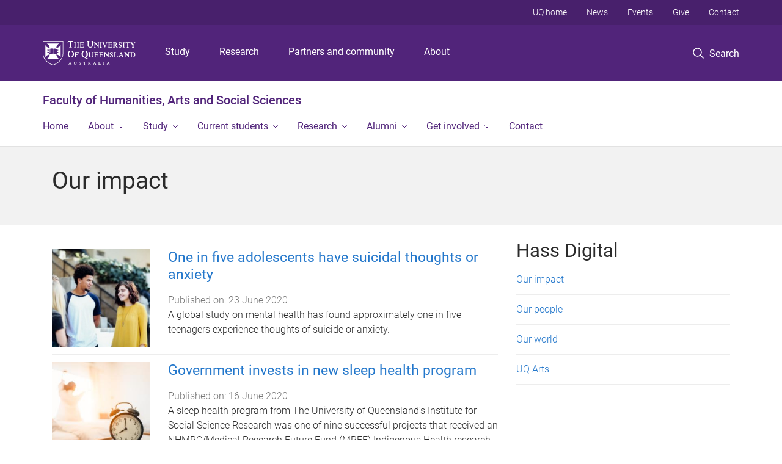

--- FILE ---
content_type: text/html; charset=utf-8
request_url: https://hass.uq.edu.au/t/hass-digital/our-impact?&sort_by=created&sort_order=DESC&page=5
body_size: 14079
content:
<!DOCTYPE html>
<!--[if lt IE 7]> <html class="lt-ie9 lt-ie8 lt-ie7" lang="en" dir="ltr"> <![endif]-->
<!--[if IE 7]> <html class="lte-ie7 lt-ie9 lt-ie8" lang="en" dir="ltr"> <![endif]-->
<!--[if IE 8]> <html class="lte-ie8 lt-ie9" lang="en" dir="ltr"> <![endif]-->
<!--[if lte IE 9]> <html class="lte-ie9" lang="en" dir="ltr"> <![endif]-->
<!--[if gt IE 9]><!--> <html xmlns="http://www.w3.org/1999/xhtml" lang="en" dir="ltr"> <!--<![endif]-->
<head>
  <meta http-equiv="Content-Type" content="text/html; charset=utf-8" />
<link rel="shortcut icon" href="https://hass.uq.edu.au/sites/all/themes/custom/uq_standard/favicon.ico" type="image/vnd.microsoft.icon" />
<meta name="viewport" content="width=device-width,initial-scale=1" />
<link rel="apple-touch-icon" href="https://static.uq.net.au/v4/logos/corporate/uq-apple-touch-icon.png" type="image/png" />
<meta name="generator" content="Drupal 7 (https://www.drupal.org)" />
<link rel="canonical" href="https://hass.uq.edu.au/t/hass-digital/our-impact" />
<link rel="shortlink" href="https://hass.uq.edu.au/taxonomy/term/551" />
<meta property="og:title" content="Our impact" />
<meta name="msvalidate.01" content="1D347AB66A45715B5302E84A9FACA1F6" />
  <title>Our impact - Faculty of Humanities, Arts and Social Sciences - University of Queensland</title>
  <style type="text/css" media="all">
@import url("https://hass.uq.edu.au/sites/all/libraries/chosen/chosen.css?t35z6k");
@import url("https://hass.uq.edu.au/sites/all/modules/contrib/chosen/css/chosen-drupal.css?t35z6k");
</style>
<style type="text/css" media="all">
@import url("https://hass.uq.edu.au/sites/all/modules/contrib/field_hidden/field_hidden.css?t35z6k");
@import url("https://hass.uq.edu.au/sites/all/modules/custom/uq_components/core/uq_snippets/uq_snippets.css?t35z6k");
@import url("https://hass.uq.edu.au/modules/user/user.css?t35z6k");
@import url("https://hass.uq.edu.au/sites/all/modules/contrib/video_filter/video_filter.css?t35z6k");
@import url("https://hass.uq.edu.au/sites/all/modules/custom/uq_components/components/uq_panel_feature/css/style.css?t35z6k");
@import url("https://hass.uq.edu.au/sites/all/modules/contrib/ckeditor_image2/ckeditor_image2.theme.css?t35z6k");
</style>
<style type="text/css" media="all">
@import url("https://hass.uq.edu.au/sites/all/modules/contrib/panels/css/panels.css?t35z6k");
@import url("https://hass.uq.edu.au/sites/all/modules/contrib/taxonomy_access/taxonomy_access.css?t35z6k");
</style>
<link type="text/css" rel="stylesheet" href="https://static.uq.net.au/v6/fonts/Roboto/roboto.css" media="all" />
<link type="text/css" rel="stylesheet" href="https://static.uq.net.au/latest/css/uqds_uq-standard.css?t35z6k" media="all" />
<style type="text/css" media="all">
@import url("https://hass.uq.edu.au/sites/all/themes/custom/uq_standard/css/styles.css?t35z6k");
</style>
<style type="text/css" media="print">
@import url("https://hass.uq.edu.au/sites/all/themes/custom/uq_standard/css/print.css?t35z6k");
</style>
  <!--[if lt IE 9]>
  <script src="/sites/all/themes/custom/uq_standard/bower_components/html5shiv/dist/html5shiv.min.js"></script>
  <script src="/sites/all/themes/custom/uq_standard/bower_components/respond/dest/respond.min.js"></script>
  <![endif]-->
  <script type="text/javascript">
<!--//--><![CDATA[//><!--
(function(i,s,o,g,r,a,m){i["GoogleAnalyticsObject"]=r;i[r]=i[r]||function(){(i[r].q=i[r].q||[]).push(arguments)},i[r].l=1*new Date();a=s.createElement(o),m=s.getElementsByTagName(o)[0];a.async=1;a.src=g;m.parentNode.insertBefore(a,m)})(window,document,"script","https://www.google-analytics.com/analytics.js","ga");ga("create", "UA-1590516-1", {"cookieDomain":"auto"});ga("require", "linkid", "linkid.js");ga("set", "anonymizeIp", true);ga("send", "pageview");
//--><!]]>
</script>
</head>
<body class="html not-front not-logged-in no-sidebars page-taxonomy page-taxonomy-term page-taxonomy-term- page-taxonomy-term-551" >
  <div class="skip-link">
    <a href="#main-menu" tabindex="1" class="skip-link__link element-invisible element-focusable">Skip to menu</a>
    <a href="#main-content" class="skip-link__link element-invisible element-focusable">Skip to content</a>
    <a href="#site-footer" class="skip-link__link element-invisible element-focusable">Skip to footer</a>
  </div>
    <div class="region region-page-top">
    <noscript aria-hidden="true"><iframe src="https://www.googletagmanager.com/ns.html?id=GTM-NC7M38Q"
 height="0" width="0" style="display:none;visibility:hidden"></iframe></noscript>
  </div>
  
  

<header class="uq-header" data-gtm-category="Header">
  <div class="uq-header__container">
    <div class="uq-header__menu-toggle">
      <button type="button" class="nav-primary__toggle nav-primary__menu-toggle slide-menu__control"
        data-target="global-mobile-nav" data-action="toggle">Menu
      </button>
    </div>
    <div class="uq-header__logo">
      <a class="logo--large" href="https://www.uq.edu.au/">
        <img alt="The University of Queensland"
          src="https://static.uq.net.au/v11/logos/corporate/uq-logo--reversed.svg">
      </a>
    </div>
    <div class="uq-header__nav-primary" data-gtm-category="Primary header">
      <nav class="uq-header__nav-primary-container" aria-label="primary navigation">
        <ul class="uq-header__nav-primary-list">
                    <li class="uq-header__nav-primary-item"><a
              class="uq-header__nav-primary-link"
              href="https://study.uq.edu.au/"
              data-gtm-label="Study">Study</a>
            
          </li>
                    <li class="uq-header__nav-primary-item"><a
              class="uq-header__nav-primary-link"
              href="https://research.uq.edu.au/"
              data-gtm-label="Research">Research</a>
            
          </li>
                    <li class="uq-header__nav-primary-item"><a
              class="uq-header__nav-primary-link"
              href="https://partners-community.uq.edu.au"
              data-gtm-label="Partners and community">Partners and community</a>
            
          </li>
                    <li class="uq-header__nav-primary-item"><a
              class="uq-header__nav-primary-link"
              href="https://about.uq.edu.au/"
              data-gtm-label="About">About</a>
            
          </li>
                  </ul>
      </nav>
    </div>
    <div class="uq-header__search-toggle" data-gtm-category="Search">
      <button class="nav-primary__toggle nav-primary__search-toggle" data-gtm-action="Toggle">
        <div class="search-toggle__label">Search</div>
      </button>
    </div>
  </div>

  <!-- Mobile only navigation -->
  <nav class="slide-menu global-mobile-nav" id="global-mobile-nav" aria-label="primary navigation mobile">
    <div class="uq-site-header__title-container">
      <div class="uq-site-header__title-container__left">
        <a href="/" class="uq-site-header__title">Faculty of Humanities, Arts and Social Sciences</a>
      </div>
    </div>
    <ul>
      <!-- site specific navigation -->
              <li data-gtm-category="Main navigation">
          <a href="/" class="slide-menu__control"
            data-gtm-category="UQ Header"
            data-gtm-label="Home"
            aria-haspopup="true"
            aria-expanded="false"
            >
            Home          </a>
                    </li>
              <li data-gtm-category="Main navigation">
          <a href="/about" class="slide-menu__control"
            data-gtm-category="UQ Header"
            data-gtm-label="About"
            aria-haspopup="true"
            aria-expanded="false"
            >
            About          </a>
                          <ul>
                                                <li class='first__overview'>
                  <a href="/about" class="global-mobile-nav__audience-link slide-menu__control"
                      data-gtm-category="UQ Header"
                      data-gtm-label="About"
                      >
                      About                    </a>
                  </li>
                                                                              <li>
                        <a
                          href="/our-staff"
                          data-gtm-label="Our staff > Our staff"
                        >
                          Our staff                        </a>
                      </li>
                                                                              <li>
                        <a
                          href="/our-schools-institutes-and-centres"
                          data-gtm-label="Our schools, institutes and centres > Our schools, institutes and centres"
                        >
                          Our schools, institutes and centres                        </a>
                      </li>
                                                                              <li>
                        <a
                          href="/about/about-faculty-humanities-and-social-sciences"
                          data-gtm-label="Why choose us? > Why choose us?"
                        >
                          Why choose us?                        </a>
                      </li>
                                                                              <li>
                        <a
                          href="https://hass.uq.edu.au/news"
                          data-gtm-label="News > News"
                        >
                          News                        </a>
                      </li>
                                                                              <li>
                        <a
                          href="/events"
                          data-gtm-label="Events > Events"
                        >
                          Events                        </a>
                      </li>
                                                                              <li>
                        <a
                          href="https://uq.sharepoint.com/sites/org-hass-oui"
                          data-gtm-label="Staff resources > Staff resources"
                        >
                          Staff resources                        </a>
                      </li>
                                                                              <li>
                        <a
                          href="https://hass.uq.edu.au/teaching-learning"
                          data-gtm-label="Teaching & Learning > Teaching & Learning"
                        >
                          Teaching & Learning                        </a>
                      </li>
                                                                                                                          </ul>
                    </li>
              <li data-gtm-category="Main navigation">
          <a href="/study" class="slide-menu__control"
            data-gtm-category="UQ Header"
            data-gtm-label="Study"
            aria-haspopup="true"
            aria-expanded="false"
            >
            Study          </a>
                          <ul>
                                                <li class='first__overview'>
                  <a href="/study" class="global-mobile-nav__audience-link slide-menu__control"
                      data-gtm-category="UQ Header"
                      data-gtm-label="Study"
                      >
                      Study                    </a>
                  </li>
                                                                              <li>
                        <a
                          href="/undergraduate-programs"
                          data-gtm-label="Undergraduate programs > Undergraduate programs"
                        >
                          Undergraduate programs                        </a>
                      </li>
                                                                              <li>
                        <a
                          href="https://hass.uq.edu.au/western-civilisation-program-advice"
                          data-gtm-label="Western Civilisation > Western Civilisation"
                        >
                          Western Civilisation                        </a>
                      </li>
                                                                              <li>
                        <a
                          href="https://hass.uq.edu.au/honours"
                          data-gtm-label="Honours > Honours"
                        >
                          Honours                        </a>
                      </li>
                                                                              <li>
                        <a
                          href="/postgraduate-coursework-programs"
                          data-gtm-label="Postgraduate coursework programs > Postgraduate coursework programs"
                        >
                          Postgraduate coursework programs                        </a>
                      </li>
                                                                              <li>
                        <a
                          href="/research-higher-degrees"
                          data-gtm-label="Higher degree by research > Higher degree by research"
                        >
                          Higher degree by research                        </a>
                      </li>
                                                                              <li>
                        <a
                          href="https://study.uq.edu.au/short-courses/search?interest-area[4499]=4499&interest-area[4501]=4501"
                          data-gtm-label="Short courses > Short courses"
                        >
                          Short courses                        </a>
                      </li>
                                                                              <li>
                        <a
                          href="https://scholarships.uq.edu.au/"
                          data-gtm-label="Scholarships > Scholarships"
                        >
                          Scholarships                        </a>
                      </li>
                                                                              <li>
                        <a
                          href="https://hass.uq.edu.au/ItstartswithArts"
                          data-gtm-label="It starts with Arts > It starts with Arts"
                        >
                          It starts with Arts                        </a>
                      </li>
                                                                                                                          </ul>
                    </li>
              <li data-gtm-category="Main navigation">
          <a href="/current-students" class="slide-menu__control"
            data-gtm-category="UQ Header"
            data-gtm-label="Current students"
            aria-haspopup="true"
            aria-expanded="false"
            >
            Current students          </a>
                          <ul>
                                                <li class='first__overview'>
                  <a href="/current-students" class="global-mobile-nav__audience-link slide-menu__control"
                      data-gtm-category="UQ Header"
                      data-gtm-label="Current students"
                      >
                      Current students                    </a>
                  </li>
                                                                              <li>
                        <a
                          href="https://hass.uq.edu.au/program-advice"
                          data-gtm-label="Program Advice > Program Advice"
                        >
                          Program Advice                        </a>
                      </li>
                                                                              <li>
                        <a
                          href="https://hass.uq.edu.au/student-support"
                          data-gtm-label="Student Support > Student Support"
                        >
                          Student Support                        </a>
                      </li>
                                                                              <li>
                        <a
                          href="/enrich-your-study-experience"
                          data-gtm-label="Enrich Your Study Experience > Enrich Your Study Experience"
                        >
                          Enrich Your Study Experience                        </a>
                      </li>
                                                                              <li>
                        <a
                          href="/international-students"
                          data-gtm-label="International Students > International Students"
                        >
                          International Students                        </a>
                      </li>
                                                                              <li>
                        <a
                          href="https://hass.uq.edu.au/undergradorientation"
                          data-gtm-label="New students - Undergraduate > New students - Undergraduate"
                        >
                          New students - Undergraduate                        </a>
                      </li>
                                                                              <li>
                        <a
                          href="https://hass.uq.edu.au/postgradorientation"
                          data-gtm-label="New students - Postgraduate > New students - Postgraduate"
                        >
                          New students - Postgraduate                        </a>
                      </li>
                                                                                                                          </ul>
                    </li>
              <li data-gtm-category="Main navigation">
          <a href="/research" class="slide-menu__control"
            data-gtm-category="UQ Header"
            data-gtm-label="Research"
            aria-haspopup="true"
            aria-expanded="false"
            >
            Research          </a>
                          <ul>
                                                <li class='first__overview'>
                  <a href="/research" class="global-mobile-nav__audience-link slide-menu__control"
                      data-gtm-category="UQ Header"
                      data-gtm-label="Research"
                      >
                      Research                    </a>
                  </li>
                                                                              <li>
                        <a
                          href="https://hass.uq.edu.au/research-collaborations"
                          data-gtm-label="Research Collaborations > Research Collaborations"
                        >
                          Research Collaborations                        </a>
                      </li>
                                                                              <li>
                        <a
                          href="/research-infrastructure"
                          data-gtm-label="Research Infrastructure > Research Infrastructure"
                        >
                          Research Infrastructure                        </a>
                      </li>
                                                                              <li>
                        <a
                          href="https://hass.uq.edu.au/research-rankings"
                          data-gtm-label="Research Rankings > Research Rankings"
                        >
                          Research Rankings                        </a>
                      </li>
                                                                              <li>
                        <a
                          href="https://hass.uq.edu.au/for-hass-researchers"
                          data-gtm-label="For HASS Researchers > For HASS Researchers"
                        >
                          For HASS Researchers                        </a>
                      </li>
                                                                                                                          </ul>
                    </li>
              <li data-gtm-category="Main navigation">
          <a href="/alumni" class="slide-menu__control"
            data-gtm-category="UQ Header"
            data-gtm-label="Alumni"
            aria-haspopup="true"
            aria-expanded="false"
            >
            Alumni          </a>
                          <ul>
                                                <li class='first__overview'>
                  <a href="/alumni" class="global-mobile-nav__audience-link slide-menu__control"
                      data-gtm-category="UQ Header"
                      data-gtm-label="Alumni"
                      >
                      Alumni                    </a>
                  </li>
                                                                              <li>
                        <a
                          href="/notable-alumni"
                          data-gtm-label="Our alumni stories > Our alumni stories"
                        >
                          Our alumni stories                        </a>
                      </li>
                                                                                                                          </ul>
                    </li>
              <li data-gtm-category="Main navigation">
          <a href="/get-involved" class="slide-menu__control"
            data-gtm-category="UQ Header"
            data-gtm-label="Get involved"
            aria-haspopup="true"
            aria-expanded="false"
            >
            Get involved          </a>
                          <ul>
                                                <li class='first__overview'>
                  <a href="/get-involved" class="global-mobile-nav__audience-link slide-menu__control"
                      data-gtm-category="UQ Header"
                      data-gtm-label="Get involved"
                      >
                      Get involved                    </a>
                  </li>
                                                                              <li>
                        <a
                          href="https://partners-community.uq.edu.au/arts"
                          data-gtm-label="UQ Arts > UQ Arts"
                        >
                          UQ Arts                        </a>
                      </li>
                                                                              <li>
                        <a
                          href="https://hass.uq.edu.au/giving"
                          data-gtm-label="Giving > Giving"
                        >
                          Giving                        </a>
                      </li>
                                                                              <li>
                        <a
                          href="https://hass.uq.edu.au/connect"
                          data-gtm-label="Connect with HASS > Connect with HASS"
                        >
                          Connect with HASS                        </a>
                      </li>
                                                                              <li>
                        <a
                          href="https://hass.uq.edu.au/webinars"
                          data-gtm-label="Webinars on demand > Webinars on demand"
                        >
                          Webinars on demand                        </a>
                      </li>
                                                                                                                          </ul>
                    </li>
              <li data-gtm-category="Main navigation">
          <a href="/contact" class="slide-menu__control"
            data-gtm-category="UQ Header"
            data-gtm-label="Contact"
            aria-haspopup="true"
            aria-expanded="false"
            >
            Contact          </a>
                    </li>
            <!-- END : site specific navigation -->
            <li class="uq-header__newglobal-nav-item" data-gtm-category="Primary header">
        <a class="uq-header__newglobal-nav-link slide-menu__control"
          href="https://study.uq.edu.au/">Study</a>
              </li>
            <li class="uq-header__newglobal-nav-item" data-gtm-category="Primary header">
        <a class="uq-header__newglobal-nav-link slide-menu__control"
          href="https://research.uq.edu.au/">Research</a>
              </li>
            <li class="uq-header__newglobal-nav-item" data-gtm-category="Primary header">
        <a class="uq-header__newglobal-nav-link slide-menu__control"
          href="https://partners-community.uq.edu.au">Partners and community</a>
              </li>
            <li class="uq-header__newglobal-nav-item" data-gtm-category="Primary header">
        <a class="uq-header__newglobal-nav-link slide-menu__control"
          href="https://about.uq.edu.au/">About</a>
              </li>
                  <li class="uq-header__nav-secondary-item" data-gtm-category="Secondary header">
        <a class="uq-header__nav-secondary-link" href="https://www.uq.edu.au/">UQ home</a>
      </li>
            <li class="uq-header__nav-secondary-item" data-gtm-category="Secondary header">
        <a class="uq-header__nav-secondary-link" href="https://www.uq.edu.au/news/">News</a>
      </li>
            <li class="uq-header__nav-secondary-item" data-gtm-category="Secondary header">
        <a class="uq-header__nav-secondary-link" href="https://www.uq.edu.au/uq-events">Events</a>
      </li>
            <li class="uq-header__nav-secondary-item" data-gtm-category="Secondary header">
        <a class="uq-header__nav-secondary-link" href="https://alumni.uq.edu.au/giving/">Give</a>
      </li>
            <li class="uq-header__nav-secondary-item" data-gtm-category="Secondary header">
        <a class="uq-header__nav-secondary-link" href="https://contacts.uq.edu.au/">Contact</a>
      </li>
          </ul>
  </nav>
  <div class="uq-header__search" data-gtm-category="Search">
    <div class="uq-header__search-container">
      <form action="https://search.uq.edu.au/" method="get" data-gtm-action="Text search" data-gtm-form-action="">
        <fieldset>
          <div class="uq-header__search-query">
            <label for="edit-q" class="visually-hidden uq-header__search-query-label">Search term</label>
            <input type="text" id="edit-q" name="q" value="" maxlength="128" placeholder="Search by keyword" class="uq-header__search-query-input" data-gtm-trigger="change" data-gtm-form-search="">
            <span class="uq-header__search-query-button">
              <input type="submit" name="op" value="Search" class="uq-header__search-query-submit" data-gtm-trigger="click">
            </span>

                        <input type="hidden" value="https://hass.uq.edu.au" name="as_sitesearch" id="edit-as_sitesearch-on">
          </div>
        </fieldset>
      </form>
    </div>
  </div>
  <div class="uq-header__nav-secondary">
    <nav class="uq-header__nav-secondary-container">
      <ul class="uq-header__nav-secondary-list">
                <li class="uq-header__nav-secondary-item">
          <a
            href="https://www.uq.edu.au/"
            class="uq-header__nav-secondary-link"
            data-gtm-category="Secondary header"
            data-gtm-label="UQ home"
          >
            UQ home          </a>
        </li>
                <li class="uq-header__nav-secondary-item">
          <a
            href="https://www.uq.edu.au/news/"
            class="uq-header__nav-secondary-link"
            data-gtm-category="Secondary header"
            data-gtm-label="News"
          >
            News          </a>
        </li>
                <li class="uq-header__nav-secondary-item">
          <a
            href="https://www.uq.edu.au/uq-events"
            class="uq-header__nav-secondary-link"
            data-gtm-category="Secondary header"
            data-gtm-label="Events"
          >
            Events          </a>
        </li>
                <li class="uq-header__nav-secondary-item">
          <a
            href="https://alumni.uq.edu.au/giving/"
            class="uq-header__nav-secondary-link"
            data-gtm-category="Secondary header"
            data-gtm-label="Give"
          >
            Give          </a>
        </li>
                <li class="uq-header__nav-secondary-item">
          <a
            href="https://contacts.uq.edu.au/"
            class="uq-header__nav-secondary-link"
            data-gtm-category="Secondary header"
            data-gtm-label="Contact"
          >
            Contact          </a>
        </li>
              </ul>
    </nav>
  </div>
</header>

  <div class="uq-site-header">
  <div class="uq-site-header__title-container">
    <div class="uq-site-header__title-container__left">
      <a href="/" class="uq-site-header__title">Faculty of Humanities, Arts and Social Sciences</a>
    </div>
    <div class="uq-site-header__title-container__right">
      <button class="uq-site-header__navigation-toggle jsNavToggle" data-gtm-action="Toggle">Menu</button>
    </div>
  </div>
  <div class="uq-site-header__navigation-container">
    <nav class="uq-site-header__navigation" aria-label="Site navigation" id="jsNav">
      <ul class="uq-site-header__navigation__list uq-site-header__navigation__list--level-1">
                <li class="uq-site-header__navigation__list-item
                            ">
          <a href="/" aria-haspopup="true" aria-expanded="false"
            class="uq-site-header__navigation__list-link">
            Home          </a>
                  </li>
                <li class="uq-site-header__navigation__list-item
              uq-site-header__navigation__list-item--has-subnav              ">
          <a href="/about" aria-haspopup="true" aria-expanded="false"
            class="uq-site-header__navigation__list-link">
            About          </a>
                    <button class="uq-site-header__navigation__sub-toggle" data-gtm-action="Toggle"><span
              class="visually-hidden">Show About sub-navigation</span></button>
          <ul class="uq-site-header__navigation__list uq-site-header__navigation__list--level-2"
            aria-label="Study sub-navigation">
                                          <li class="uq-site-header__navigation__list-item">
                  <a href="/our-staff">
                    Our staff                  </a>
                </li>
                                                        <li class="uq-site-header__navigation__list-item">
                  <a href="/our-schools-institutes-and-centres">
                    Our schools, institutes and centres                  </a>
                </li>
                                                        <li class="uq-site-header__navigation__list-item">
                  <a href="/about/about-faculty-humanities-and-social-sciences">
                    Why choose us?                  </a>
                </li>
                                                        <li class="uq-site-header__navigation__list-item">
                  <a href="https://hass.uq.edu.au/news">
                    News                  </a>
                </li>
                                                        <li class="uq-site-header__navigation__list-item">
                  <a href="/events">
                    Events                  </a>
                </li>
                                                        <li class="uq-site-header__navigation__list-item">
                  <a href="https://uq.sharepoint.com/sites/org-hass-oui">
                    Staff resources                  </a>
                </li>
                                                        <li class="uq-site-header__navigation__list-item">
                  <a href="https://hass.uq.edu.au/teaching-learning">
                    Teaching & Learning                  </a>
                </li>
                                                                                        </ul>
                  </li>
                <li class="uq-site-header__navigation__list-item
              uq-site-header__navigation__list-item--has-subnav              ">
          <a href="/study" aria-haspopup="true" aria-expanded="false"
            class="uq-site-header__navigation__list-link">
            Study          </a>
                    <button class="uq-site-header__navigation__sub-toggle" data-gtm-action="Toggle"><span
              class="visually-hidden">Show Study sub-navigation</span></button>
          <ul class="uq-site-header__navigation__list uq-site-header__navigation__list--level-2"
            aria-label="Study sub-navigation">
                                          <li class="uq-site-header__navigation__list-item">
                  <a href="/undergraduate-programs">
                    Undergraduate programs                  </a>
                </li>
                                                        <li class="uq-site-header__navigation__list-item">
                  <a href="https://hass.uq.edu.au/western-civilisation-program-advice">
                    Western Civilisation                  </a>
                </li>
                                                        <li class="uq-site-header__navigation__list-item">
                  <a href="https://hass.uq.edu.au/honours">
                    Honours                  </a>
                </li>
                                                        <li class="uq-site-header__navigation__list-item">
                  <a href="/postgraduate-coursework-programs">
                    Postgraduate coursework programs                  </a>
                </li>
                                                        <li class="uq-site-header__navigation__list-item">
                  <a href="/research-higher-degrees">
                    Higher degree by research                  </a>
                </li>
                                                        <li class="uq-site-header__navigation__list-item">
                  <a href="https://study.uq.edu.au/short-courses/search?interest-area[4499]=4499&interest-area[4501]=4501">
                    Short courses                  </a>
                </li>
                                                        <li class="uq-site-header__navigation__list-item">
                  <a href="https://scholarships.uq.edu.au/">
                    Scholarships                  </a>
                </li>
                                                        <li class="uq-site-header__navigation__list-item">
                  <a href="https://hass.uq.edu.au/ItstartswithArts">
                    It starts with Arts                  </a>
                </li>
                                                                                        </ul>
                  </li>
                <li class="uq-site-header__navigation__list-item
              uq-site-header__navigation__list-item--has-subnav              ">
          <a href="/current-students" aria-haspopup="true" aria-expanded="false"
            class="uq-site-header__navigation__list-link">
            Current students          </a>
                    <button class="uq-site-header__navigation__sub-toggle" data-gtm-action="Toggle"><span
              class="visually-hidden">Show Current students sub-navigation</span></button>
          <ul class="uq-site-header__navigation__list uq-site-header__navigation__list--level-2"
            aria-label="Study sub-navigation">
                                          <li class="uq-site-header__navigation__list-item">
                  <a href="https://hass.uq.edu.au/program-advice">
                    Program Advice                  </a>
                </li>
                                                        <li class="uq-site-header__navigation__list-item">
                  <a href="https://hass.uq.edu.au/student-support">
                    Student Support                  </a>
                </li>
                                                        <li class="uq-site-header__navigation__list-item">
                  <a href="/enrich-your-study-experience">
                    Enrich Your Study Experience                  </a>
                </li>
                                                        <li class="uq-site-header__navigation__list-item">
                  <a href="/international-students">
                    International Students                  </a>
                </li>
                                                        <li class="uq-site-header__navigation__list-item">
                  <a href="https://hass.uq.edu.au/undergradorientation">
                    New students - Undergraduate                  </a>
                </li>
                                                        <li class="uq-site-header__navigation__list-item">
                  <a href="https://hass.uq.edu.au/postgradorientation">
                    New students - Postgraduate                  </a>
                </li>
                                                                                        </ul>
                  </li>
                <li class="uq-site-header__navigation__list-item
              uq-site-header__navigation__list-item--has-subnav              ">
          <a href="/research" aria-haspopup="true" aria-expanded="false"
            class="uq-site-header__navigation__list-link">
            Research          </a>
                    <button class="uq-site-header__navigation__sub-toggle" data-gtm-action="Toggle"><span
              class="visually-hidden">Show Research sub-navigation</span></button>
          <ul class="uq-site-header__navigation__list uq-site-header__navigation__list--level-2"
            aria-label="Study sub-navigation">
                                          <li class="uq-site-header__navigation__list-item">
                  <a href="https://hass.uq.edu.au/research-collaborations">
                    Research Collaborations                  </a>
                </li>
                                                        <li class="uq-site-header__navigation__list-item">
                  <a href="/research-infrastructure">
                    Research Infrastructure                  </a>
                </li>
                                                        <li class="uq-site-header__navigation__list-item">
                  <a href="https://hass.uq.edu.au/research-rankings">
                    Research Rankings                  </a>
                </li>
                                                        <li class="uq-site-header__navigation__list-item">
                  <a href="https://hass.uq.edu.au/for-hass-researchers">
                    For HASS Researchers                  </a>
                </li>
                                                                                        </ul>
                  </li>
                <li class="uq-site-header__navigation__list-item
              uq-site-header__navigation__list-item--has-subnav              ">
          <a href="/alumni" aria-haspopup="true" aria-expanded="false"
            class="uq-site-header__navigation__list-link">
            Alumni          </a>
                    <button class="uq-site-header__navigation__sub-toggle" data-gtm-action="Toggle"><span
              class="visually-hidden">Show Alumni sub-navigation</span></button>
          <ul class="uq-site-header__navigation__list uq-site-header__navigation__list--level-2"
            aria-label="Study sub-navigation">
                                          <li class="uq-site-header__navigation__list-item">
                  <a href="/notable-alumni">
                    Our alumni stories                  </a>
                </li>
                                                                                        </ul>
                  </li>
                <li class="uq-site-header__navigation__list-item
              uq-site-header__navigation__list-item--has-subnav              ">
          <a href="/get-involved" aria-haspopup="true" aria-expanded="false"
            class="uq-site-header__navigation__list-link">
            Get involved          </a>
                    <button class="uq-site-header__navigation__sub-toggle" data-gtm-action="Toggle"><span
              class="visually-hidden">Show Get involved sub-navigation</span></button>
          <ul class="uq-site-header__navigation__list uq-site-header__navigation__list--level-2"
            aria-label="Study sub-navigation">
                                          <li class="uq-site-header__navigation__list-item">
                  <a href="https://partners-community.uq.edu.au/arts">
                    UQ Arts                  </a>
                </li>
                                                        <li class="uq-site-header__navigation__list-item">
                  <a href="https://hass.uq.edu.au/giving">
                    Giving                  </a>
                </li>
                                                        <li class="uq-site-header__navigation__list-item">
                  <a href="https://hass.uq.edu.au/connect">
                    Connect with HASS                  </a>
                </li>
                                                        <li class="uq-site-header__navigation__list-item">
                  <a href="https://hass.uq.edu.au/webinars">
                    Webinars on demand                  </a>
                </li>
                                                                                        </ul>
                  </li>
                <li class="uq-site-header__navigation__list-item
                            ">
          <a href="/contact" aria-haspopup="true" aria-expanded="false"
            class="uq-site-header__navigation__list-link">
            Contact          </a>
                  </li>
              </ul>
    </nav>
  </div>
</div>

<div class="page">
  
  
    <a id="main-content"></a>
  <div class="page__content clearfix">
      <div class="region region-content">
    <div id="block-system-main" class="block block-system">

    
  <div class="content" class="block__content">
    
  <div class="layout-region__top">
    <div class="panel-pane pane-panels-mini pane-default-page-header page__header page__header--term"  >
  
    

<div class="panel-pane__content">
  

  <div class="row">
    <div class="layout-region__main large-12 columns">
      <div class="panel-pane pane-page-title"  >
  
    

<div class="panel-pane__content">
  <h1 class="page__title">Our impact</h1>
</div>


</div>
    </div>
  </div>

</div>


</div>
  </div>

  <div class="row">
    <div class="layout-region__main large-8 columns"><div class="panel-pane pane-views-panes pane-vertical-content-list-vertical-list-pane-teaser"  >
  
    

<div class="panel-pane__content">
  <div class="view view-vertical-content-list view-id-vertical_content_list view-display-id-vertical_list_pane__teaser view-dom-id-a24d8de9be7910230b9c5106a08e9115" data-equalizer="">
        
  
  
      <div class="view-content">
          <ul class="vertical-list vertical-list--ruled">          <li class="vertical-list__item"><div class="article--teaser">
  <div class="row small-collapse article__wrapper">
    <div class="article article--has-image">
            <div class="column small-5 medium-3 article__media">
        <div class="article__teaser-image">
          <img src="https://hass.uq.edu.au/sites/default/files/styles/uq_core_small_square/public/ckfinder/images/ISSR%20suicide.PNG?itok=LPZVORwa" width="240" height="240" alt="" />        </div>
      </div>
      <div class="column small-7 medium-9 article__content">
                  <h3 class="article__title">
            <a href="/article/2020/06/one-five-adolescents-have-suicidal-thoughts-or-anxiety">
              One in five adolescents have suicidal thoughts or anxiety            </a>
          </h3>
                      <div class="article__publish-date">
              Published on: <span class="date-display-single">23 June 2020</span>            </div>
          
                      <div class="article__summary hide-for-small">
              A global study on mental health has found approximately one in five teenagers experience thoughts of suicide or anxiety.<br />
            </div>
                  </div>
      </div>
    </div>
  </div>
  </li>
          <li class="vertical-list__item"><div class="article--teaser">
  <div class="row small-collapse article__wrapper">
    <div class="article article--has-image">
            <div class="column small-5 medium-3 article__media">
        <div class="article__teaser-image">
          <img src="https://hass.uq.edu.au/sites/default/files/styles/uq_core_small_square/public/ckfinder/images/sleeping.jpg?itok=GF5wMKt8" width="240" height="240" alt="" />        </div>
      </div>
      <div class="column small-7 medium-9 article__content">
                  <h3 class="article__title">
            <a href="/article/2020/06/government-invest-almost-35-million-indigenous-health-projects">
              Government invests in new sleep health program             </a>
          </h3>
                      <div class="article__publish-date">
              Published on: <span class="date-display-single">16 June 2020</span>            </div>
          
                      <div class="article__summary hide-for-small">
              A sleep health program from The University of Queensland&#039;s Institute for Social Science Research was one of nine successful projects that received an NHMRC/Medical Research Future Fund (MRFF) Indigenous Health research grant.             </div>
                  </div>
      </div>
    </div>
  </div>
  </li>
          <li class="vertical-list__item"><div class="article--teaser">
  <div class="row small-collapse article__wrapper">
    <div class="article article--has-image">
            <div class="column small-5 medium-3 article__media">
        <div class="article__teaser-image">
          <img src="https://hass.uq.edu.au/sites/default/files/styles/uq_core_small_square/public/ckfinder/images/senior-social-housing-under-occupancy.jpg?itok=zkz1rQPI" width="240" height="240" alt="Housing for seniors" title="Housing for seniors" />        </div>
      </div>
      <div class="column small-7 medium-9 article__content">
                  <h3 class="article__title">
            <a href="/article/2020/05/rethinking-social-housing-seniors">
              Rethinking social housing for seniors             </a>
          </h3>
                      <div class="article__publish-date">
              Published on: <span class="date-display-single">20 May 2020</span>            </div>
          
                      <div class="article__summary hide-for-small">
              How UQ research is helping design social housing that better meets the needs of older residents.            </div>
                  </div>
      </div>
    </div>
  </div>
  </li>
          <li class="vertical-list__item"><div class="article--teaser">
  <div class="row small-collapse article__wrapper">
    <div class="article article--has-image">
            <div class="column small-5 medium-3 article__media">
        <div class="article__teaser-image">
          <img src="https://hass.uq.edu.au/sites/default/files/styles/uq_core_small_square/public/ckfinder/images/News%20and%20Events/2020%20news/iStock-144293058%20-%20hero.jpg?itok=mRDYtqZu" width="240" height="240" alt="" />        </div>
      </div>
      <div class="column small-7 medium-9 article__content">
                  <h3 class="article__title">
            <a href="/article/2020/04/early-bedtime-linked-healthy-weight-children">
              Early bedtime linked to healthy weight in children            </a>
          </h3>
                      <div class="article__publish-date">
              Published on: <span class="date-display-single">8 April 2020</span>            </div>
          
                      <div class="article__summary hide-for-small">
              Researchers have shown healthy sleep for children is not just about getting 10 hours a night, revealing a link between late bedtimes and unhealthy weight gain.            </div>
                  </div>
      </div>
    </div>
  </div>
  </li>
          <li class="vertical-list__item"><div class="article--teaser">
  <div class="row small-collapse article__wrapper">
    <div class="article article--has-image">
            <div class="column small-5 medium-3 article__media">
        <div class="article__teaser-image">
          <img src="https://hass.uq.edu.au/sites/default/files/styles/uq_core_small_square/public/ckfinder/images/HASS%20Indue%20CROP.jpg?itok=o7Vlou3-" width="240" height="240" alt="" />        </div>
      </div>
      <div class="column small-7 medium-9 article__content">
                  <h3 class="article__title">
            <a href="/article/2020/02/compulsory-income-management-%E2%80%98disabling-not-enabling%E2%80%99-study-shows">
              Compulsory income management ‘disabling, not enabling’, study shows            </a>
          </h3>
                      <div class="article__publish-date">
              Published on: <span class="date-display-single">26 February 2020</span>            </div>
          
                      <div class="article__summary hide-for-small">
              Restricting where and how social security payments can be spent does more harm than good, according to the first large, independent study into Compulsory Income Management (CIM) policies in Australia.            </div>
                  </div>
      </div>
    </div>
  </div>
  </li>
          <li class="vertical-list__item"><div class="article--teaser">
  <div class="row small-collapse article__wrapper">
    <div class="article article--has-image">
            <div class="column small-5 medium-3 article__media">
        <div class="article__teaser-image">
          <img src="https://hass.uq.edu.au/sites/default/files/styles/uq_core_small_square/public/ckfinder/images/Capture%286%29.JPG?itok=hG1wuK9d" width="240" height="240" alt="" />        </div>
      </div>
      <div class="column small-7 medium-9 article__content">
                  <h3 class="article__title">
            <a href="/article/2020/02/global-study-finds-almost-one-third-school-students-bullied">
              Global study finds almost one-third of school students bullied            </a>
          </h3>
                      <div class="article__publish-date">
              Published on: <span class="date-display-single">20 February 2020</span>            </div>
          
                      <div class="article__summary hide-for-small">
              Adolescent boys from lower socio-economic backgrounds are most likely to be the victims of bullying, according to the first comprehensive study of school bullying around the world.            </div>
                  </div>
      </div>
    </div>
  </div>
  </li>
          <li class="vertical-list__item"><div class="article--teaser">
  <div class="row small-collapse article__wrapper">
    <div class="article article--has-image">
            <div class="column small-5 medium-3 article__media">
        <div class="article__teaser-image">
          <img src="https://hass.uq.edu.au/sites/default/files/styles/uq_core_small_square/public/ckfinder/images/goat%20yoga.jpg?itok=AHPPoKH6" width="240" height="240" alt="" />        </div>
      </div>
      <div class="column small-7 medium-9 article__content">
                  <h3 class="article__title">
            <a href="/article/2020/02/taking-learning-outside-classroom">
              Taking learning outside of the classroom            </a>
          </h3>
                      <div class="article__publish-date">
              Published on: <span class="date-display-single">19 February 2020</span>            </div>
          
                      <div class="article__summary hide-for-small">
              A University of Queensland religion course has gained notoriety for exploring goat yoga in an attempt to deepen students learning about identity, difference and humanity.            </div>
                  </div>
      </div>
    </div>
  </div>
  </li>
          <li class="vertical-list__item"><div class="article--teaser">
  <div class="row small-collapse article__wrapper">
    <div class="article article--has-image">
            <div class="column small-5 medium-3 article__media">
        <div class="article__teaser-image">
          <img src="https://hass.uq.edu.au/sites/default/files/styles/uq_core_small_square/public/ckfinder/images/dna%20image.jpg?itok=zHNGA4IR" width="240" height="240" alt="DNA" title="DNA" />        </div>
      </div>
      <div class="column small-7 medium-9 article__content">
                  <h3 class="article__title">
            <a href="/article/2020/01/scientists-explore-potential-manipulate-genes-control-invasive-species">
              Scientists explore potential to manipulate genes to control invasive species             </a>
          </h3>
                      <div class="article__publish-date">
              Published on: <span class="date-display-single">31 January 2020</span>            </div>
          
                      <div class="article__summary hide-for-small">
              Scientists are manipulating genes that could solve environmental sustainability and conservation problems in Australian environments.             </div>
                  </div>
      </div>
    </div>
  </div>
  </li>
          <li class="vertical-list__item"><div class="article--teaser">
  <div class="row small-collapse article__wrapper">
    <div class="article article--has-image">
            <div class="column small-5 medium-3 article__media">
        <div class="article__teaser-image">
          <img src="https://hass.uq.edu.au/sites/default/files/styles/uq_core_small_square/public/ckfinder/images/korea-3621711_1920%20sml%281%29.jpg?itok=PxfVoPKF" width="240" height="240" alt="" />        </div>
      </div>
      <div class="column small-7 medium-9 article__content">
                  <h3 class="article__title">
            <a href="/article/2020/01/uq-launches-korean-studies-centre">
              UQ launches Korean Studies Centre            </a>
          </h3>
                      <div class="article__publish-date">
              Published on: <span class="date-display-single">22 January 2020</span>            </div>
          
                      <div class="article__summary hide-for-small">
              The University of Queensland will strengthen knowledge and understanding of Korean language and culture with the launch of their Korean Studies Centre next month.            </div>
                  </div>
      </div>
    </div>
  </div>
  </li>
          <li class="vertical-list__item"><div class="article--teaser">
  <div class="row small-collapse article__wrapper">
    <div class="article article--has-image">
            <div class="column small-5 medium-3 article__media">
        <div class="article__teaser-image">
          <img src="https://hass.uq.edu.au/sites/default/files/styles/uq_core_small_square/public/ckfinder/images/HASS%20Ngandong%20Excavations%20crop.jpg?itok=IB2-r5ry" width="240" height="240" alt="By dating the sediment rather than the fossils themselves, the archaeologists could pinpoint the fossils&#039; age. " title="By dating the sediment rather than the fossils themselves, the archaeologists could pinpoint the fossils&#039; age. " />        </div>
      </div>
      <div class="column small-7 medium-9 article__content">
                  <h3 class="article__title">
            <a href="/article/2019/12/modern-humans-and-homo-erectus-did-not-co-exist-java-study-shows">
              Modern humans and Homo erectus did not co-exist in Java, study shows            </a>
          </h3>
                      <div class="article__publish-date">
              Published on: <span class="date-display-single">20 December 2019</span>            </div>
          
                      <div class="article__summary hide-for-small">
              Ninety years after Dutch geologists excavated human fossils in central Java, scientists finally have pinpointed the fossils&#039; age at around 120,000 years.            </div>
                  </div>
      </div>
    </div>
  </div>
  </li>
      </ul>    </div>
  
      <h2 class="element-invisible">Pages</h2><div class="item-list"><ul class="pager"><li class="pager-first first"><a title="Go to first page" href="/t/hass-digital/our-impact?&amp;sort_by=created&amp;sort_order=DESC">« first</a></li>
<li class="pager-previous"><a title="Go to previous page" href="/t/hass-digital/our-impact?&amp;sort_by=created&amp;sort_order=DESC&amp;page=4">‹ previous</a></li>
<li class="pager-item"><a title="Go to page 1" href="/t/hass-digital/our-impact?&amp;sort_by=created&amp;sort_order=DESC">1</a></li>
<li class="pager-item"><a title="Go to page 2" href="/t/hass-digital/our-impact?&amp;sort_by=created&amp;sort_order=DESC&amp;page=1">2</a></li>
<li class="pager-item"><a title="Go to page 3" href="/t/hass-digital/our-impact?&amp;sort_by=created&amp;sort_order=DESC&amp;page=2">3</a></li>
<li class="pager-item"><a title="Go to page 4" href="/t/hass-digital/our-impact?&amp;sort_by=created&amp;sort_order=DESC&amp;page=3">4</a></li>
<li class="pager-item"><a title="Go to page 5" href="/t/hass-digital/our-impact?&amp;sort_by=created&amp;sort_order=DESC&amp;page=4">5</a></li>
<li class="pager-current">6</li>
<li class="pager-item"><a title="Go to page 7" href="/t/hass-digital/our-impact?&amp;sort_by=created&amp;sort_order=DESC&amp;page=6">7</a></li>
<li class="pager-item"><a title="Go to page 8" href="/t/hass-digital/our-impact?&amp;sort_by=created&amp;sort_order=DESC&amp;page=7">8</a></li>
<li class="pager-item"><a title="Go to page 9" href="/t/hass-digital/our-impact?&amp;sort_by=created&amp;sort_order=DESC&amp;page=8">9</a></li>
<li class="pager-next"><a title="Go to next page" href="/t/hass-digital/our-impact?&amp;sort_by=created&amp;sort_order=DESC&amp;page=6">next ›</a></li>
<li class="pager-last last"><a title="Go to last page" href="/t/hass-digital/our-impact?&amp;sort_by=created&amp;sort_order=DESC&amp;page=8">last »</a></li>
</ul></div>  
  
  
  
  
</div></div>


</div>
<div class="panel-separator"></div><div class="panel-pane pane-custom pane-1"  >
  
    

<div class="panel-pane__content">
  <p><a title="Subscribe to RSS" class="feed-icon" href="/taxonomy/term/551/feed"><img width="16" height="16" alt="Subscribe to RSS" src="/misc/feed.png" /></a></p></div>


</div>
</div>
    <div class="layout-region__right large-4 columns"><div class="panel-pane pane-views-panes pane-term-list-panel-pane-active-term-list"  >
  
      <div class="panel-pane__title">
    <h2 class="pane-title">
    Hass Digital  </h2>
</div>
  

<div class="panel-pane__content">
  <div class="view view-term-list view-id-term_list view-display-id-panel_pane_active_term_list view-dom-id-8e71fd467fd3cb76430a837b2e430d7f" data-equalizer="">
        
  
  
      <div class="view-content">
          <ul class="vertical-list vertical-list--ruled">          <li class="vertical-list__item">  
  <div class="views-field views-field-name">        <span class="field-content"><a href="/t/hass-digital/our-impact" class="active">Our impact</a></span>  </div></li>
          <li class="vertical-list__item">  
  <div class="views-field views-field-name">        <span class="field-content"><a href="/t/hass-digital/our-people">Our people</a></span>  </div></li>
          <li class="vertical-list__item">  
  <div class="views-field views-field-name">        <span class="field-content"><a href="/t/hass-digital/our-world">Our world</a></span>  </div></li>
          <li class="vertical-list__item">  
  <div class="views-field views-field-name">        <span class="field-content"><a href="/news/UQArts">UQ Arts</a></span>  </div></li>
      </ul>    </div>
  
  
  
  
  
  
</div></div>


</div>
</div>
  </div>

  </div>
</div>
  </div>
  </div>
  </div>

  
<footer class="uq-footer" data-gtm-category="Footer">
  <div class="uq-acknowledgement uq-acknowledgement--large">
    <div class="uq-acknowledgement__content">
      <div class="uq-acknowledgement__text">
        UQ acknowledges the Traditional Owners and their custodianship of the lands on which UQ is situated. &mdash; <a href="https://about.uq.edu.au/reconciliation" class="uq-acknowledgement__link">Reconciliation at UQ</a>
      </div>
    </div>
  </div>
  <div class="uq-footer__container">
    <nav class="uq-footer__navigation uq-footer--desktop" aria-label="footer navigation">
      <ul class="uq-footer__navigation-list uq-footer__navigation-level-1">
                <li class="uq-footer__navigation-item">
          <h2 class="uq-footer__navigation-title">Media</h2>
          <ul class="uq-footer__navigation-list uq-footer__navigation-level-2">
                        <li class="uq-footer__navigation-item">
              <a href="https://www.uq.edu.au/news/contacts" class="uq-footer__navigation-link">Media team contacts</a>
            </li>
                        <li class="uq-footer__navigation-item">
              <a href="https://about.uq.edu.au/experts" class="uq-footer__navigation-link">Find a subject matter expert</a>
            </li>
                        <li class="uq-footer__navigation-item">
              <a href="https://www.uq.edu.au/news/" class="uq-footer__navigation-link">UQ news</a>
            </li>
                      </ul>
        </li>
                <li class="uq-footer__navigation-item">
          <h2 class="uq-footer__navigation-title">Working at UQ</h2>
          <ul class="uq-footer__navigation-list uq-footer__navigation-level-2">
                        <li class="uq-footer__navigation-item">
              <a href="https://staff.uq.edu.au" class="uq-footer__navigation-link">Current staff</a>
            </li>
                        <li class="uq-footer__navigation-item">
              <a href="https://about.uq.edu.au/careers" class="uq-footer__navigation-link">Careers at UQ</a>
            </li>
                        <li class="uq-footer__navigation-item">
              <a href="https://about.uq.edu.au/strategic-plan" class="uq-footer__navigation-link">Strategic plan</a>
            </li>
                        <li class="uq-footer__navigation-item">
              <a href="https://staff.uq.edu.au/information-and-services/health-safety-wellbeing" class="uq-footer__navigation-link">Staff support</a>
            </li>
                        <li class="uq-footer__navigation-item">
              <a href="https://staff.uq.edu.au/information-and-services/information-technology/it-support" class="uq-footer__navigation-link">IT support for staff</a>
            </li>
                      </ul>
        </li>
                <li class="uq-footer__navigation-item">
          <h2 class="uq-footer__navigation-title">Current students</h2>
          <ul class="uq-footer__navigation-list uq-footer__navigation-level-2">
                        <li class="uq-footer__navigation-item">
              <a href="https://my.uq.edu.au" class="uq-footer__navigation-link">my.UQ</a>
            </li>
                        <li class="uq-footer__navigation-item">
              <a href="https://programs-courses.uq.edu.au" class="uq-footer__navigation-link">Programs and courses</a>
            </li>
                        <li class="uq-footer__navigation-item">
              <a href="https://about.uq.edu.au/academic-calendar" class="uq-footer__navigation-link">Key dates</a>
            </li>
                        <li class="uq-footer__navigation-item">
              <a href="https://my.uq.edu.au/student-support" class="uq-footer__navigation-link">Student support</a>
            </li>
                        <li class="uq-footer__navigation-item">
              <a href="https://my.uq.edu.au/information-and-services/information-technology/student-it-support" class="uq-footer__navigation-link">IT support for students</a>
            </li>
                      </ul>
        </li>
                <li class="uq-footer__navigation-item">
          <h2 class="uq-footer__navigation-title">Library</h2>
          <ul class="uq-footer__navigation-list uq-footer__navigation-level-2">
                        <li class="uq-footer__navigation-item">
              <a href="https://www.library.uq.edu.au/" class="uq-footer__navigation-link">Library</a>
            </li>
                        <li class="uq-footer__navigation-item">
              <a href="https://web.library.uq.edu.au/study-and-learning-support" class="uq-footer__navigation-link">Study and learning support</a>
            </li>
                        <li class="uq-footer__navigation-item">
              <a href="https://web.library.uq.edu.au/research-and-publish" class="uq-footer__navigation-link">Research and publish</a>
            </li>
                        <li class="uq-footer__navigation-item">
              <a href="https://web.library.uq.edu.au/visit" class="uq-footer__navigation-link">Visit</a>
            </li>
                      </ul>
        </li>
                <li class="uq-footer__navigation-item">
          <h2 class="uq-footer__navigation-title">Contact</h2>
          <ul class="uq-footer__navigation-list uq-footer__navigation-level-2">
                        <li class="uq-footer__navigation-item">
              <a href="https://contacts.uq.edu.au/contacts" class="uq-footer__navigation-link">Contact UQ</a>
            </li>
                        <li class="uq-footer__navigation-item">
              <a href="https://www.uq.edu.au/complaints-appeals/" class="uq-footer__navigation-link">Make a complaint</a>
            </li>
                        <li class="uq-footer__navigation-item">
              <a href="https://about.uq.edu.au/faculties-schools-institutes-centres" class="uq-footer__navigation-link">Faculties, schools, institutes and centres</a>
            </li>
                        <li class="uq-footer__navigation-item">
              <a href="https://organisation.about.uq.edu.au" class="uq-footer__navigation-link">Divisions and departments</a>
            </li>
                        <li class="uq-footer__navigation-item">
              <a href="https://campuses.uq.edu.au/" class="uq-footer__navigation-link">Campuses, maps and transport</a>
            </li>
                      </ul>
        </li>
              </ul>
    </nav>

    <!-- Mobile Footer Navigation-->
    <nav class="uq-footer__navigation uq-footer--mobile" aria-label="footer navigation mobile">
      <ul class="uq-accordion uq-footer__navigation-list uq-footer__navigation-level-1">
                <li class="uq-accordion__item uq-footer__navigation-item">
          <button class="uq-accordion__toggle uq-footer__navigation-toggle" data-gtm-action="Toggle">Media</button>
          <ul class="uq-accordion__content uq-footer__navigation-list uq-footer__navigation-level-2">
                        <li class="uq-footer__navigation-item">
              <a href="https://www.uq.edu.au/news/contacts" class="uq-footer__navigation-link">Media team contacts</a>
            </li>
                        <li class="uq-footer__navigation-item">
              <a href="https://about.uq.edu.au/experts" class="uq-footer__navigation-link">Find a subject matter expert</a>
            </li>
                        <li class="uq-footer__navigation-item">
              <a href="https://www.uq.edu.au/news/" class="uq-footer__navigation-link">UQ news</a>
            </li>
                      </ul>
        </li>
                <li class="uq-accordion__item uq-footer__navigation-item">
          <button class="uq-accordion__toggle uq-footer__navigation-toggle" data-gtm-action="Toggle">Working at UQ</button>
          <ul class="uq-accordion__content uq-footer__navigation-list uq-footer__navigation-level-2">
                        <li class="uq-footer__navigation-item">
              <a href="https://staff.uq.edu.au" class="uq-footer__navigation-link">Current staff</a>
            </li>
                        <li class="uq-footer__navigation-item">
              <a href="https://about.uq.edu.au/careers" class="uq-footer__navigation-link">Careers at UQ</a>
            </li>
                        <li class="uq-footer__navigation-item">
              <a href="https://about.uq.edu.au/strategic-plan" class="uq-footer__navigation-link">Strategic plan</a>
            </li>
                        <li class="uq-footer__navigation-item">
              <a href="https://staff.uq.edu.au/information-and-services/health-safety-wellbeing" class="uq-footer__navigation-link">Staff support</a>
            </li>
                        <li class="uq-footer__navigation-item">
              <a href="https://staff.uq.edu.au/information-and-services/information-technology/it-support" class="uq-footer__navigation-link">IT support for staff</a>
            </li>
                      </ul>
        </li>
                <li class="uq-accordion__item uq-footer__navigation-item">
          <button class="uq-accordion__toggle uq-footer__navigation-toggle" data-gtm-action="Toggle">Current students</button>
          <ul class="uq-accordion__content uq-footer__navigation-list uq-footer__navigation-level-2">
                        <li class="uq-footer__navigation-item">
              <a href="https://my.uq.edu.au" class="uq-footer__navigation-link">my.UQ</a>
            </li>
                        <li class="uq-footer__navigation-item">
              <a href="https://programs-courses.uq.edu.au" class="uq-footer__navigation-link">Programs and courses</a>
            </li>
                        <li class="uq-footer__navigation-item">
              <a href="https://about.uq.edu.au/academic-calendar" class="uq-footer__navigation-link">Key dates</a>
            </li>
                        <li class="uq-footer__navigation-item">
              <a href="https://my.uq.edu.au/student-support" class="uq-footer__navigation-link">Student support</a>
            </li>
                        <li class="uq-footer__navigation-item">
              <a href="https://my.uq.edu.au/information-and-services/information-technology/student-it-support" class="uq-footer__navigation-link">IT support for students</a>
            </li>
                      </ul>
        </li>
                <li class="uq-accordion__item uq-footer__navigation-item">
          <button class="uq-accordion__toggle uq-footer__navigation-toggle" data-gtm-action="Toggle">Library</button>
          <ul class="uq-accordion__content uq-footer__navigation-list uq-footer__navigation-level-2">
                        <li class="uq-footer__navigation-item">
              <a href="https://www.library.uq.edu.au/" class="uq-footer__navigation-link">Library</a>
            </li>
                        <li class="uq-footer__navigation-item">
              <a href="https://web.library.uq.edu.au/study-and-learning-support" class="uq-footer__navigation-link">Study and learning support</a>
            </li>
                        <li class="uq-footer__navigation-item">
              <a href="https://web.library.uq.edu.au/research-and-publish" class="uq-footer__navigation-link">Research and publish</a>
            </li>
                        <li class="uq-footer__navigation-item">
              <a href="https://web.library.uq.edu.au/visit" class="uq-footer__navigation-link">Visit</a>
            </li>
                      </ul>
        </li>
                <li class="uq-accordion__item uq-footer__navigation-item">
          <button class="uq-accordion__toggle uq-footer__navigation-toggle" data-gtm-action="Toggle">Contact</button>
          <ul class="uq-accordion__content uq-footer__navigation-list uq-footer__navigation-level-2">
                        <li class="uq-footer__navigation-item">
              <a href="https://contacts.uq.edu.au/contacts" class="uq-footer__navigation-link">Contact UQ</a>
            </li>
                        <li class="uq-footer__navigation-item">
              <a href="https://www.uq.edu.au/complaints-appeals/" class="uq-footer__navigation-link">Make a complaint</a>
            </li>
                        <li class="uq-footer__navigation-item">
              <a href="https://about.uq.edu.au/faculties-schools-institutes-centres" class="uq-footer__navigation-link">Faculties, schools, institutes and centres</a>
            </li>
                        <li class="uq-footer__navigation-item">
              <a href="https://organisation.about.uq.edu.au" class="uq-footer__navigation-link">Divisions and departments</a>
            </li>
                        <li class="uq-footer__navigation-item">
              <a href="https://campuses.uq.edu.au/" class="uq-footer__navigation-link">Campuses, maps and transport</a>
            </li>
                      </ul>
        </li>
              </ul>
    </nav>
    <!-- Footer contact details -->
    <div class="uq-footer__contact">
      <nav class="uq-footer__contact-item" aria-label="Social Media" data-gtm-category="Social share link">
        <ul class="uq-footer__footer-list uq-footer__contact-social" >
          <li class="uq-footer__footer-item"><a href="https://www.facebook.com/uniofqld"
                                                class="uq-footer__meta-icons--facebook uq-footer__meta-icons"
                                                data-gtm-label="Facebook" aria-label="Facebook"></a></li>
          <li class="uq-footer__footer-item"><a href="https://www.linkedin.com/school/university-of-queensland"
                                                class="uq-footer__meta-icons--linkedin uq-footer__meta-icons"
                                                data-gtm-label="Linkedin" aria-label="Linkedin"></a></li>
                                                <li class="uq-footer__footer-item"><a href="https://x.com/uq_news" class="uq-footer__meta-icons--twitter uq-footer__meta-icons" aria-label="Follow us on X" data-gtm-label="Follow us on X"></a></li>
          <li class="uq-footer__footer-item"><a href="https://www.youtube.com/user/universityqueensland"
                                                class="uq-footer__meta-icons--youtube uq-footer__meta-icons"
                                                data-gtm-label="Youtube" aria-label="Youtube"></a></li>
          <li class="uq-footer__footer-item"><a href="https://instagram.com/uniofqld"
                                                class="uq-footer__meta-icons--instagram uq-footer__meta-icons"
                                                data-gtm-label="Instagram" aria-label="Instagram"></a></li>
          <li class="uq-footer__footer-item"><a href="https://www.tiktok.com/@uniofqld"
                                                class="uq-footer__meta-icons--tiktok uq-footer__meta-icons"
                                                data-gtm-label="TikTok" aria-label="TikTok"></a></li>
        </ul>
      </nav>
      <div class="uq-footer__contact-item uq-footer__contact-login">
                <a href="/saml_login?destination=taxonomy/term/551%3Fsort_by%3Dcreated%26sort_order%3DDESC%26page%3D5" class="uq-footer__link" rel="nofollow">Web login</a>      </div>

    </div>
    <nav class="uq-footer__meta" aria-label="Business meta">
      <ul class="uq-footer__footer-list">
        <li class="uq-footer__footer-item">&copy; The University of Queensland</li>
        <li class="uq-footer__footer-item"><abbr title="Australian Business Number">ABN</abbr>: 63 942 912 684</li>
        <li class="uq-footer__footer-item"><abbr title="Commonwealth Register of Institutions and Courses for Overseas Students">CRICOS</abbr>: <a class="uq-footer__link" href="https://www.uq.edu.au/about/cricos-link" rel="external" data-gtm-label="CRICOS 00025B">00025B</a></li>
        <li class="uq-footer__footer-item"><abbr title="Tertiary Education Quality and Standards Agency">TEQSA</abbr>: <a class="uq-footer__link" href="https://www.teqsa.gov.au/national-register/provider/university-queensland" rel="external" data-gtm-label="TEQSA PRV12080">PRV12080</a></li>
      </ul>
    </nav>
    <nav class="uq-footer__footer" aria-label="Terms and conditions">
      <ul class="uq-footer__footer-list">
        <li class="uq-footer__footer-item">
          <a href="https://www.uq.edu.au/legal/copyright-privacy-disclaimer/" class="uq-footer__link">Copyright, privacy and disclaimer</a>
        </li>
        <li class="uq-footer__footer-item">
          <a href="https://uq.edu.au/accessibility/" class="uq-footer__link">Accessibility</a>
        </li>
        <li class="uq-footer__footer-item">
          <a href="https://www.uq.edu.au/rti/" class="uq-footer__link">Right to information</a>
        </li>
        <li class="uq-footer__footer-menu__item">
          <a href="https://my.uq.edu.au/feedback?r=https://hass.uq.edu.au/t/hass-digital/our-impact?sort_by=created&sort_order=DESC&page=5" class="uq-footer__link">Feedback</a>
        </li>
      </ul>
    </nav>
  </div>
</footer>  <script type="text/javascript">
<!--//--><![CDATA[//><!--
(function(w,d,s,l,i){

  w[l]=w[l]||[];
  w[l].push({'gtm.start':new Date().getTime(),event:'gtm.js'});
  var f=d.getElementsByTagName(s)[0];
  var j=d.createElement(s);
  var dl=l!='dataLayer'?'&l='+l:'';
  j.src='https://www.googletagmanager.com/gtm.js?id='+i+dl+'';
  j.async=true;
  f.parentNode.insertBefore(j,f);

})(window,document,'script','dataLayer','GTM-NC7M38Q');
//--><!]]>
</script>
<script type="text/javascript" src="https://hass.uq.edu.au/sites/all/modules/contrib/jquery_update/replace/jquery/1.12/jquery.min.js?v=1.12.4"></script>
<script type="text/javascript" src="https://hass.uq.edu.au/misc/jquery-extend-3.4.0.js?v=1.12.4"></script>
<script type="text/javascript" src="https://hass.uq.edu.au/misc/jquery-html-prefilter-3.5.0-backport.js?v=1.12.4"></script>
<script type="text/javascript" src="https://hass.uq.edu.au/misc/jquery.once.js?v=1.2"></script>
<script type="text/javascript" src="https://hass.uq.edu.au/misc/drupal.js?t35z6k"></script>
<script type="text/javascript" src="https://hass.uq.edu.au/sites/all/modules/contrib/jquery_update/js/jquery_browser.js?v=0.0.1"></script>
<script type="text/javascript" src="https://hass.uq.edu.au/sites/all/modules/contrib/jquery_update/replace/ui/external/jquery.cookie.js?v=67fb34f6a866c40d0570"></script>
<script type="text/javascript" src="https://hass.uq.edu.au/sites/all/modules/contrib/jquery_update/replace/jquery.form/4/jquery.form.min.js?v=4.2.1"></script>
<script type="text/javascript" src="https://hass.uq.edu.au/sites/all/libraries/chosen/chosen.jquery.min.js?v=1.1.0"></script>
<script type="text/javascript" src="https://hass.uq.edu.au/misc/form-single-submit.js?v=7.103"></script>
<script type="text/javascript" src="https://hass.uq.edu.au/misc/ajax.js?v=7.103"></script>
<script type="text/javascript" src="https://hass.uq.edu.au/sites/all/modules/contrib/jquery_update/js/jquery_update.js?v=0.0.1"></script>
<script type="text/javascript" src="https://hass.uq.edu.au/sites/all/modules/custom/uq_components/components/uq_panel_feature/js/contextual-cog.js?t35z6k"></script>
<script type="text/javascript" src="https://static.uq.net.au/latest/js/slide-menu.js?t35z6k"></script>
<script type="text/javascript" src="https://static.uq.net.au/latest/js/uqds.min.js?t35z6k"></script>
<script type="text/javascript" src="https://static.uq.net.au/latest/js/uqds_header.js?t35z6k"></script>
<script type="text/javascript" src="https://hass.uq.edu.au/sites/all/modules/contrib/views/js/base.js?t35z6k"></script>
<script type="text/javascript" src="https://hass.uq.edu.au/misc/progress.js?v=7.103"></script>
<script type="text/javascript" src="https://hass.uq.edu.au/sites/all/modules/contrib/views/js/ajax_view.js?t35z6k"></script>
<script type="text/javascript" src="https://hass.uq.edu.au/sites/all/modules/contrib/google_analytics/googleanalytics.js?t35z6k"></script>
<script type="text/javascript" src="https://hass.uq.edu.au/sites/all/modules/custom/uq_eloqua/uq_eloqua.js?t35z6k"></script>
<script type="text/javascript" src="https://hass.uq.edu.au/sites/all/modules/contrib/chosen/chosen.js?v=1.1.0"></script>
<script type="text/javascript" src="https://hass.uq.edu.au/sites/all/themes/custom/uq_standard/js/uq_standard_accordion.js?t35z6k"></script>
<script type="text/javascript" src="https://hass.uq.edu.au/sites/all/themes/custom/uq_standard/js/uq_standard_main-menu.js?t35z6k"></script>
<script type="text/javascript" src="https://hass.uq.edu.au/sites/all/themes/custom/uq_standard/bower_components/foundation/js/foundation.min.js?t35z6k"></script>
<script type="text/javascript" src="https://hass.uq.edu.au/sites/all/themes/custom/uq_standard/js/uq_standard.js?t35z6k"></script>
<script type="text/javascript">
<!--//--><![CDATA[//><!--
jQuery.extend(Drupal.settings, {"basePath":"\/","pathPrefix":"","setHasJsCookie":0,"ajaxPageState":{"theme":"uq_standard","theme_token":"7Ytg-f6KGChC9NCiRsmS1DOJvXmFljFIHVv5KC4wxnI","jquery_version":"1.12","jquery_version_token":"oQJTFA7TELlZuYFYCaM4ERJxLuOfaf_ezv4XXQtQyiU","js":{"0":1,"sites\/all\/modules\/contrib\/jquery_update\/replace\/jquery\/1.12\/jquery.min.js":1,"misc\/jquery-extend-3.4.0.js":1,"misc\/jquery-html-prefilter-3.5.0-backport.js":1,"misc\/jquery.once.js":1,"misc\/drupal.js":1,"sites\/all\/modules\/contrib\/jquery_update\/js\/jquery_browser.js":1,"sites\/all\/modules\/contrib\/jquery_update\/replace\/ui\/external\/jquery.cookie.js":1,"sites\/all\/modules\/contrib\/jquery_update\/replace\/jquery.form\/4\/jquery.form.min.js":1,"sites\/all\/libraries\/chosen\/chosen.jquery.min.js":1,"misc\/form-single-submit.js":1,"misc\/ajax.js":1,"sites\/all\/modules\/contrib\/jquery_update\/js\/jquery_update.js":1,"sites\/all\/modules\/custom\/uq_components\/components\/uq_panel_feature\/js\/contextual-cog.js":1,"https:\/\/static.uq.net.au\/latest\/js\/slide-menu.js?t35z6k":1,"https:\/\/static.uq.net.au\/latest\/js\/uqds.min.js?t35z6k":1,"https:\/\/static.uq.net.au\/latest\/js\/uqds_header.js?t35z6k":1,"sites\/all\/modules\/contrib\/views\/js\/base.js":1,"misc\/progress.js":1,"sites\/all\/modules\/contrib\/views\/js\/ajax_view.js":1,"sites\/all\/modules\/contrib\/google_analytics\/googleanalytics.js":1,"sites\/all\/modules\/custom\/uq_eloqua\/uq_eloqua.js":1,"sites\/all\/modules\/contrib\/chosen\/chosen.js":1,"sites\/all\/themes\/custom\/uq_standard\/js\/uq_standard_accordion.js":1,"sites\/all\/themes\/custom\/uq_standard\/js\/uq_standard_main-menu.js":1,"sites\/all\/themes\/custom\/uq_standard\/bower_components\/foundation\/js\/foundation.min.js":1,"sites\/all\/themes\/custom\/uq_standard\/js\/uq_standard.js":1},"css":{"sites\/all\/libraries\/chosen\/chosen.css":1,"sites\/all\/modules\/contrib\/chosen\/css\/chosen-drupal.css":1,"sites\/all\/modules\/contrib\/field_hidden\/field_hidden.css":1,"sites\/all\/modules\/custom\/uq_components\/core\/uq_snippets\/uq_snippets.css":1,"modules\/user\/user.css":1,"sites\/all\/modules\/contrib\/video_filter\/video_filter.css":1,"sites\/all\/modules\/custom\/uq_components\/components\/uq_panel_feature\/css\/style.css":1,"sites\/all\/modules\/contrib\/ckeditor_image2\/ckeditor_image2.theme.css":1,"sites\/all\/modules\/contrib\/panels\/css\/panels.css":1,"sites\/all\/modules\/contrib\/taxonomy_access\/taxonomy_access.css":1,"https:\/\/static.uq.net.au\/v6\/fonts\/Roboto\/roboto.css":1,"https:\/\/static.uq.net.au\/latest\/css\/uqds_uq-standard.css?t35z6k":1,"sites\/all\/themes\/custom\/uq_standard\/css\/styles.css":1,"sites\/all\/themes\/custom\/uq_standard\/css\/print.css":1}},"instances":"{\u0022default\u0022:{\u0022content\u0022:{\u0022text\u0022:\u0022\u0022},\u0022style\u0022:{\u0022tip\u0022:false,\u0022classes\u0022:\u0022\u0022},\u0022position\u0022:{\u0022at\u0022:\u0022bottom right\u0022,\u0022adjust\u0022:{\u0022method\u0022:\u0022\u0022},\u0022my\u0022:\u0022top left\u0022,\u0022viewport\u0022:false},\u0022show\u0022:{\u0022event\u0022:\u0022mouseenter \u0022},\u0022hide\u0022:{\u0022event\u0022:\u0022mouseleave \u0022}},\u0022tooltip_on_click\u0022:{\u0022content\u0022:{\u0022text\u0022:\u0022\u0022},\u0022style\u0022:{\u0022tip\u0022:false,\u0022classes\u0022:\u0022qtip-custom uq-qtip\u0022,\u0022classes_custom\u0022:\u0022uq-qtip\u0022},\u0022position\u0022:{\u0022at\u0022:\u0022top right\u0022,\u0022viewport\u0022:true,\u0022adjust\u0022:{\u0022method\u0022:\u0022\u0022},\u0022my\u0022:\u0022bottom left\u0022},\u0022show\u0022:{\u0022event\u0022:\u0022focus click \u0022,\u0022solo\u0022:true},\u0022hide\u0022:{\u0022event\u0022:\u0022unfocus click \u0022,\u0022fixed\u0022:1}}}","qtipDebug":"{\u0022leaveElement\u0022:0}","chosen":{"selector":"select:visible","minimum_single":20,"minimum_multiple":20,"minimum_width":0,"options":{"allow_single_deselect":true,"disable_search":false,"disable_search_threshold":0,"search_contains":true,"placeholder_text_multiple":"Choose some options","placeholder_text_single":"Choose an option","no_results_text":"No results match","inherit_select_classes":true}},"urlIsAjaxTrusted":{"\/t\/hass-digital\/our-impact":true,"\/views\/ajax":true},"views":{"ajax_path":"\/views\/ajax","ajaxViews":{"views_dom_id:a24d8de9be7910230b9c5106a08e9115":{"view_name":"vertical_content_list","view_display_id":"vertical_list_pane__teaser","view_args":"551","view_path":"taxonomy\/term\/551","view_base_path":"taxonomy\/term\/551","view_dom_id":"a24d8de9be7910230b9c5106a08e9115","pager_element":0}}},"googleanalytics":{"trackOutbound":1,"trackMailto":1,"trackDownload":1,"trackDownloadExtensions":"7z|aac|arc|arj|asf|asx|avi|bin|csv|doc(x|m)?|dot(x|m)?|exe|flv|gif|gz|gzip|hqx|jar|jpe?g|js|mp(2|3|4|e?g)|mov(ie)?|msi|msp|pdf|phps|png|ppt(x|m)?|pot(x|m)?|pps(x|m)?|ppam|sld(x|m)?|thmx|qtm?|ra(m|r)?|sea|sit|tar|tgz|torrent|txt|wav|wma|wmv|wpd|xls(x|m|b)?|xlt(x|m)|xlam|xml|z|zip"}});
//--><!]]>
</script>
  </body>
</html>


--- FILE ---
content_type: text/css
request_url: https://hass.uq.edu.au/sites/all/themes/custom/uq_standard/css/styles.css?t35z6k
body_size: 33526
content:
@import url('styles-blessed1.css?z=1753400873275');.layout-region__main p+h2,.layout-region__main p+h3,.layout-region__main ul+h2,.layout-region__main ul+h3,.layout-region__main ol+h2,.layout-region__main ol+h3,.layout-region__main figure+h2,.layout-region__main figure+h3,.layout-region__main table+h2,.layout-region__main table+h3,.layout-region__main hr+h2,.layout-region__main hr+h3,.layout-region__main .notice+h2,.layout-region__main .notice+h3,.layout-region__main .pane+h2,.layout-region__main .pane+h3{margin-top:40px;margin-top:2.5rem}.layout-region__main p+h4,.layout-region__main p+h5,.layout-region__main p+h6,.layout-region__main ul+h4,.layout-region__main ul+h5,.layout-region__main ul+h6,.layout-region__main ol+h4,.layout-region__main ol+h5,.layout-region__main ol+h6,.layout-region__main figure+h4,.layout-region__main figure+h5,.layout-region__main figure+h6,.layout-region__main table+h4,.layout-region__main table+h5,.layout-region__main table+h6,.layout-region__main hr+h4,.layout-region__main hr+h5,.layout-region__main hr+h6,.layout-region__main .notice+h4,.layout-region__main .notice+h5,.layout-region__main .notice+h6,.layout-region__main .pane+h4,.layout-region__main .pane+h5,.layout-region__main .pane+h6{margin-top:30px;margin-top:1.9rem}.lead-text{font-size:22px;font-size:1.387rem;font-weight:100;line-height:1.5;margin-bottom:28px;margin-bottom:1.8rem}.accordion{border-bottom:1px solid #e9e9e9;list-style:none;margin-bottom:1.5em;overflow:hidden;padding:0}.accordion__item{border-top:1px solid #e9e9e9}.accordion__toggle{background:#fff;color:#2b2b2b;cursor:pointer;font-size:19px;font-size:1.2rem;font-weight:400;margin:0;padding:17px 32px 19px 0;padding:1.1rem 2rem 1.2rem 0;position:relative;text-align:left;transition:all ease .2s;width:100%}@media only screen and (min-width: 40.0625em){.accordion__toggle{font-size:24px;font-size:1.5rem;padding:17px 48px 19px 16px;padding:1.1rem 3rem 1.2rem 1rem}}.accordion__toggle::before{display:inline-block;font:normal normal normal 16px/1 uq-icons;font-size:inherit;text-rendering:auto;-webkit-font-smoothing:antialiased;-moz-osx-font-smoothing:grayscale;transform:translate(0, 0);content:'\e800';color:#bbb;float:right;font-size:19px;font-size:1.2rem;font-weight:100;margin-right:-32px;margin-right:-2rem;margin-top:1px;margin-top:.1rem}@media only screen and (min-width: 40.0625em){.accordion__toggle::before{margin-top:4px;margin-top:.3rem}}.accordion__toggle:focus,.accordion__toggle:hover{color:#2b2b2b;cursor:pointer;background-color:#f9f9f9}.accordion__toggle--active{background:#fff}.accordion__toggle--active::before{display:inline-block;font:normal normal normal 16px/1 uq-icons;font-size:inherit;text-rendering:auto;-webkit-font-smoothing:antialiased;-moz-osx-font-smoothing:grayscale;transform:translate(0, 0);content:'\e801';font-size:19px;font-size:1.2rem;font-weight:100}.accordion__toggle--active:hover{background-color:#fff}.accordion__content{display:none;overflow:hidden;padding:16px 0 0 0;padding:1rem 0 0 0;word-wrap:break-word}@media only screen and (min-width: 40.0625em){.accordion__content{padding:16px 16px 0 16px;padding:1rem 1rem 0 1rem}}.accordion__content .content{display:inline-block;width:100%}.accordion__content--active{display:block;overflow:visible !important}.accordion__content p:first-of-type{margin-top:0}.accordion--shaded .accordion__toggle{background:#f9f9f9}.accordion--shaded .accordion__toggle:hover{background-color:#eee}.accordion--shaded .accordion__toggle--active{background:#fff}.accordion--no-bottom-border{border-bottom:0}.accordion--no-bottom-spacing{margin-bottom:0}.accordion--secondary .accordion__toggle{font-size:17px;font-size:1.1rem}@media only screen and (min-width: 40.0625em){.accordion--secondary .accordion__toggle{font-size:19px;font-size:1.2rem}}.accordion .contextual-links-wrapper{top:0 !important}.cke_editable .accordion__content{border:1px dashed red;display:block !important}.action-item{color:#2b2b2b;display:block;margin-bottom:1px;overflow:hidden;padding:16px 16px 16px 70px;padding:1rem 1rem 1rem 4.4rem;position:relative;word-wrap:break-word}.action-item__icon::before,.action-item--phone::before,.action-item--email::before,.action-item--web::before,.action-item--download::before,.action-item--external::before{display:inline-block;height:100%;left:0;padding:19px;padding:1.2rem;position:absolute;text-align:center;top:50%;-ms-transform:translateY(-50%);-webkit-transform:translateY(-50%);transform:translateY(-50%);width:54px;width:3.4rem}.action-item--phone::before{display:inline-block;font:normal normal normal 16px/1 FontAwesome;font-size:inherit;text-rendering:auto;-webkit-font-smoothing:antialiased;-moz-osx-font-smoothing:grayscale;content:""}.action-item--email::before{display:inline-block;font:normal normal normal 16px/1 FontAwesome;font-size:inherit;text-rendering:auto;-webkit-font-smoothing:antialiased;-moz-osx-font-smoothing:grayscale;content:""}.action-item--web::before{display:inline-block;font:normal normal normal 16px/1 FontAwesome;font-size:inherit;text-rendering:auto;-webkit-font-smoothing:antialiased;-moz-osx-font-smoothing:grayscale;content:""}.action-item--download::before{display:inline-block;font:normal normal normal 16px/1 FontAwesome;font-size:inherit;text-rendering:auto;-webkit-font-smoothing:antialiased;-moz-osx-font-smoothing:grayscale;content:""}.action-item--external::before{display:inline-block;font:normal normal normal 16px/1 FontAwesome;font-size:inherit;text-rendering:auto;-webkit-font-smoothing:antialiased;-moz-osx-font-smoothing:grayscale;content:""}.action-item__icon{height:100%;left:0;position:absolute;top:50%;-ms-transform:translateY(-50%);-webkit-transform:translateY(-50%);transform:translateY(-50%)}.action-item__label{display:block;font-size:12px;font-size:.8rem;line-height:1;text-transform:uppercase}.action-item:hover{background:#2272c2;color:#fff;text-decoration:none}.action-item--shaded{background:#f5f5f5;transition:background .2s ease}.action-item--shaded::before,.action-item--shaded .action-item__icon:before{background:#dbdbdb;color:#fff}.action-item--shaded:hover{background:#f0f0f0;color:#2b2b2b}.action-item--shaded:hover::before,.action-item--shaded:hover .action-item__icon:before{background:#d1d1d1}.action-item--primary{background:#2377cb;color:#fff}.action-item--primary::before,.action-item--primary .action-item__icon:before{background:#005ea5}.action-item--primary:hover{background:#2272c2;color:#fff}.action-item--primary:hover::before,.action-item--primary:hover .action-item__icon:before{background:#005291}.action-item--primary:focus{color:#fff;text-decoration:none}.alert-box{border-width:0;font-size:14px;font-size:.875rem;margin:0;max-height:0;overflow-y:hidden;padding:0;text-align:left;text-indent:-100%;transition:max-height .4s ease-in-out}@media only screen and (min-width: 40.0625em){.alert-box{font-size:16px;font-size:1rem}}.alert-box.is-active{border-width:1px;max-height:500px;overflow-y:visible;padding:16px 48px 16px 16px;padding:1rem 3rem 1rem 1rem;text-indent:0}.alert-box--fixed-top{left:0;margin:0 auto;position:fixed;top:0;width:100%;z-index:10000}.alert-box--fixed-bottom{bottom:0;left:0;margin:0 auto;position:fixed;width:100%;z-index:10000}.alert-box--centered{margin:0 auto;max-width:1140px;width:100%;left:0;right:0}.alert-box--centered:before,.alert-box--centered:after{content:" ";display:table}.alert-box--centered:after{clear:both}.alert-box--centered::after{background-color:inherit;border:inherit;display:block;height:105%;left:-50%;position:absolute;top:-1px;width:200%;z-index:-1}.alert-box--no-x-padding.is-active{padding-left:0;padding-right:0}.alert-box .close{font-weight:300;line-height:.575;margin-top:0;top:16px;top:1rem}@media only screen and (min-width: 64.0625em){.alert-box .close{line-height:.9;margin-top:-16px;margin-top:-1rem;top:50%}}.alert-box .close:hover{text-decoration:none}.alert-box.round .close{line-height:.9;margin-top:-16px;margin-top:-1rem;top:50%}.alert-box.secondary .close,.alert-box.info .close{color:#4f4f4f}.alert-box .button,.alert-box .rn_ConditionalChatLink .chat-link.rn_ChatAvailable a,.rn_ConditionalChatLink .chat-link.rn_ChatAvailable .alert-box a{margin-bottom:0;margin-top:13px;margin-top:.857rem}@media only screen and (min-width: 40.0625em){.alert-box .button,.alert-box .rn_ConditionalChatLink .chat-link.rn_ChatAvailable a,.rn_ConditionalChatLink .chat-link.rn_ChatAvailable .alert-box a{margin-top:0}}.alert-box__message-action{margin:0 auto;max-width:1140px;width:100%;font-size:0}.alert-box__message-action:before,.alert-box__message-action:after{content:" ";display:table}.alert-box__message-action:after{clear:both}.alert-box__message-action__message,.alert-box__message-action__action{display:inline-block;font-size:14px;font-size:.875rem;vertical-align:middle}.alert-box__message-action__message{padding-left:15px;padding-left:.9375rem;padding-right:15px;padding-right:.9375rem;width:100%}.alert-box__message-action__action{padding-left:15px;padding-left:.9375rem;padding-right:15px;padding-right:.9375rem;width:50%}@media only screen and (min-width: 40.0625em){.alert-box__message-action__message,.alert-box__message-action__action{font-size:16px;font-size:1rem}.alert-box__message-action__message{width:75%}.alert-box__message-action__action{width:25%}}@media only screen and (min-width: 64.0625em){.alert-box__message-action__action{margin-left:8.33333%;width:16.66667%}}.asset__asset-list{margin:16px 0;margin:1rem 0}.asset-page .asset__type,.asset-page .asset__last-updated,.asset-page .asset__owner{border-left:1px solid #ccc;float:left;font-size:14px;font-size:.875rem;margin-bottom:16px;margin-bottom:1rem;margin-left:12px;margin-left:.75rem;padding-left:12px;padding-left:.75rem}.asset-page .asset__type .panel-pane__title,.asset-page .asset__type .panel-pane__content,.asset-page .asset__last-updated .panel-pane__title,.asset-page .asset__last-updated .panel-pane__content,.asset-page .asset__owner .panel-pane__title,.asset-page .asset__owner .panel-pane__content{display:inline-block}.asset-page .asset__type{border-left:0;font-style:italic;margin-left:0;padding-left:0}.asset-page .page__content{margin-bottom:32px;margin-bottom:2rem}.asset--teaser .asset__title{font-size:19px;font-size:1.2rem;margin-bottom:0}@media only screen and (min-width: 40.0625em){.asset--teaser .asset__title{font-size:24px;font-size:1.5rem}}.asset--teaser .asset__type{display:inline;font-size:14px;font-size:.875rem;font-weight:400}.asset--teaser .asset__last-updated{border-left:1px solid #ccc;display:inline;font-size:14px;font-size:.875rem;margin-left:12px;margin-left:.75rem;padding-left:12px;padding-left:.75rem}.asset--teaser .asset__description p{margin-top:0}.asset--compact .asset__title{font-size:19px;font-size:1.2rem;margin-bottom:0}@media only screen and (min-width: 40.0625em){.asset--compact .asset__title{font-size:22px;font-size:1.4rem}}.asset--compact .asset__type{display:inline;font-size:14px;font-size:.875rem;font-weight:400}.asset--compact .asset__last-updated{border-left:1px solid #ccc;display:inline;font-size:14px;font-size:.875rem;margin-left:12px;margin-left:.75rem;padding-left:12px;padding-left:.75rem}.large-3 .asset__title,.large-4 .asset__title{font-size:19px;font-size:1.2rem}.award{margin-bottom:11px;margin-bottom:.7rem}.award__title{font-weight:400}.brand-device{position:relative}@media only screen and (min-width: 40.0625em){.brand-device--background{overflow:visible !important;position:relative}.brand-device--background::before{background:#E1E1E1;content:'';display:block;height:100%;left:50%;position:absolute;top:0;width:1px;z-index:-1}.brand-device--background::after{background:#fff;border:1px solid #E1E1E1;border-radius:50%;content:'';display:block;height:16px;height:1rem;width:16px;width:1rem;bottom:-8px;bottom:-.5rem;left:50%;margin-left:-8px;margin-left:-.5rem;position:absolute;z-index:500}.brand-device--background-end::after{background:#fff;border:1px solid #E1E1E1;border-radius:50%;content:'';display:block;height:16px;height:1rem;width:16px;width:1rem}}.brand-device--timeline>li:nth-child(even),.brand-device--stub-left{padding-left:64px !important;padding-left:4rem !important}.brand-device--timeline>li:nth-child(even)::before,.brand-device--stub-left::before{background:#E1E1E1;content:'';display:block;height:1px;left:0;position:absolute;top:0;width:48px;width:3rem;z-index:-1}.brand-device--timeline>li:nth-child(even)::after,.brand-device--stub-left::after{background:#fff;border:1px solid #E1E1E1;border-radius:50%;content:'';display:block;height:16px;height:1rem;width:16px;width:1rem;left:-8px;left:-.5rem;position:absolute;top:-8px;top:-.5rem;z-index:500}.brand-device--timeline>li:nth-child(odd),.brand-device--stub-right{padding-right:64px !important;padding-right:4rem !important}.brand-device--timeline>li:nth-child(odd)::before,.brand-device--stub-right::before{background:#E1E1E1;content:'';display:block;height:1px;position:absolute;right:0;top:0;width:48px;width:3rem;z-index:-1}.brand-device--timeline>li:nth-child(odd)::after,.brand-device--stub-right::after{background:#fff;border:1px solid #E1E1E1;border-radius:50%;content:'';display:block;height:16px;height:1rem;width:16px;width:1rem;position:absolute;right:-8px;right:-.5rem;top:-8px;top:-.5rem;z-index:500}.brand-device--timeline{list-style:none}.brand-device--timeline>li{position:relative}@media only screen and (min-width: 40.0625em){.brand-device--timeline>li{clear:none;float:left}}@media only screen and (max-width: 40em){.brand-device--timeline>li:nth-child(odd){padding-right:0 !important}.brand-device--timeline>li:nth-child(odd)::before,.brand-device--timeline>li:nth-child(odd)::after{display:none}}.brand-device--timeline>li:nth-child(even){margin-top:48px;margin-top:3rem}@media only screen and (max-width: 40em){.brand-device--timeline>li:nth-child(even){margin-top:0;padding-left:0 !important}.brand-device--timeline>li:nth-child(even)::before,.brand-device--timeline>li:nth-child(even)::after{display:none}}.brand-device--timeline>li.last{padding-bottom:0}.brand-device--divider-top{border-top:1px solid #E1E1E1;overflow:visible !important;position:relative}.brand-device--divider-top::after{background:#fff;border:1px solid #E1E1E1;border-radius:50%;content:'';display:block;height:16px;height:1rem;width:16px;width:1rem;left:50%;margin-left:-8px;margin-left:-.5rem;position:absolute;top:-8px;top:-.5rem;z-index:500}.brand-device--divider-bottom{border-bottom:1px solid #E1E1E1;overflow:visible !important;position:relative}.brand-device--divider-bottom::after{background:#fff;border:1px solid #E1E1E1;border-radius:50%;content:'';display:block;height:16px;height:1rem;width:16px;width:1rem;bottom:-8px;bottom:-.5rem;left:50%;margin-left:-8px;margin-left:-.5rem;position:absolute;z-index:500}@media only screen and (min-width: 40.0625em){.brand-device--divider-block-grid-2 li{position:relative}.brand-device--divider-block-grid-2 li:nth-child(odd){border-right:1px solid #E1E1E1;padding-right:32px;padding-right:2rem}.brand-device--divider-block-grid-2 li:nth-child(even){border-left:1px solid #E1E1E1;margin-left:-1px;padding-left:32px;padding-left:2rem}.brand-device--divider-block-grid-2 li:first-child::before{background:#fff;border:1px solid #E1E1E1;border-radius:50%;content:'';display:block;height:16px;height:1rem;width:16px;width:1rem;position:absolute;right:-8px;right:-.5rem;top:0;z-index:500}.brand-device--divider-block-grid-2 li:last-child::before{background:#fff;border:1px solid #E1E1E1;border-radius:50%;content:'';display:block;height:16px;height:1rem;width:16px;width:1rem;position:absolute;bottom:0;right:-8px;right:-.5rem}.brand-device--divider-block-grid-2 li:last-child:nth-child(odd)::before{right:-8px;right:-.5rem}.brand-device--divider-block-grid-2 li:last-child:nth-child(even)::before{left:-8px;left:-.5rem}.brand-device--divider-block-grid-2 li:nth-last-child(2){border:0}}@media only screen and (max-width: 40em){.brand-device--divider-block-grid-2 li{border-left:1px solid #E1E1E1;margin:0 0 0 -8px;margin:0 0 0 -.5rem;padding-left:24px !important;padding-left:1.5rem !important;position:relative}.brand-device--divider-block-grid-2 li::before{background:#fff;border:1px solid #E1E1E1;border-radius:50%;content:'';display:block;height:16px;height:1rem;width:16px;width:1rem;left:-8px;left:-.5rem;position:absolute;top:0}.brand-device--divider-block-grid-2 li:last-child{border-left:0}}.breadcrumb-trail,.pane-term-breadcrumb{color:#676767;list-style:none;margin:0;padding:0}.breadcrumb{display:inline}.breadcrumb__divider{display:none}.breadcrumb::before{content:' / ';padding:0 4px;padding:0 .3rem}.breadcrumb:first-child::before{content:'';display:none}.breadcrumb__link{color:#676767}.breadcrumb__link--home:hover{text-decoration:none}.breadcrumb-home,.breadcrumb--home{font-size:19px;font-size:1.2rem}.pane-term-breadcrumb ul{margin-top:0;padding:0}.pane-term-breadcrumb li{display:inline;list-style:none}.pane-term-breadcrumb a{color:#676767}.button--secondary{background-color:#444;color:#fff}.button--secondary:focus,.button--secondary:hover{background-color:#333}.button--tertiary{background-color:#eee;color:#222 !important}.button--tertiary:focus,.button--tertiary:hover{background-color:#ddd;color:#222}.button--white{background-color:#fff;color:#2377cb !important}.button--white:focus,.button--white:hover{background-color:#eee}.button--outline{background-color:transparent;border:2px solid #2377cb;color:#2377cb;padding:13px 30px 15px;padding:.85rem 1.9rem .9625rem}.button--outline.button--secondary{border-color:#444;color:#222}.button--outline.button--secondary:focus,.button--outline.button--secondary:hover{color:#fff}.button--outline.button--tertiary{border-color:#ddd;color:#222}.button--outline.button--white{border-color:#fff;color:#fff !important}.button--outline.button--white:focus,.button--outline.button--white:hover{color:#2377cb !important}.button--no-margin{margin-bottom:0}.cke_editable .button--white{box-shadow:0 0 5px #000}.cke_editable .button--white.button--outline{text-shadow:0 0 2px #000}.card{background-color:#fff;margin-bottom:24px;margin-bottom:1.5rem;position:relative;overflow-wrap:break-word;word-wrap:break-word}.card__wrapper{margin-bottom:24px;margin-bottom:1.5rem}.card__header{transition:all ease .35s}.card__footer .card__link-column{border-top:1px solid #eee}.card__footer .card__link-column+.card__link-column{border-left:1px solid #eee}.card__footer .card__link{display:block;padding:16px 28px 16px 16px;padding:1rem 1.8rem 1rem 1rem;position:relative}.card__footer .card__link::after{display:inline-block;font:normal normal normal 16px/1 FontAwesome;font-size:inherit;text-rendering:auto;-webkit-font-smoothing:antialiased;-moz-osx-font-smoothing:grayscale;content:"";margin-top:-8px;margin-top:-.5rem;opacity:.5;position:absolute;right:16px;right:1rem;top:50%}.card__footer .card__link:hover::after{opacity:1;text-decoration:none}.card__body{transition:all ease .35s}.card__content{padding:16px;padding:1rem}.card__image-container{background-position:center center;background-repeat:no-repeat;-webkit-background-size:cover;-moz-background-size:cover;-o-background-size:cover;background-size:cover;background-color:#eee;height:288px;height:18rem;overflow:hidden;position:relative}.card__image-bg_link{display:block;height:100%;position:absolute;width:100%}.card__image{width:100%}.card__title{font-size:25px;font-size:1.6rem;font-weight:400;line-height:1.2;margin-bottom:8px;margin-bottom:.5rem;transition:all ease .35s}.card__title .card__link div{display:inline}.card__date{font-weight:400}.card__location::before{display:inline-block;font:normal normal normal 16px/1 FontAwesome;font-size:inherit;text-rendering:auto;-webkit-font-smoothing:antialiased;-moz-osx-font-smoothing:grayscale;content:"";margin-right:8px;margin-right:.5rem}.card__link{border-color:inherit}.card--background-image{background-position:50% 50%;background-size:cover;display:table-cell;overflow:hidden;text-align:center;vertical-align:middle}.card--background-image::before{background:#000;content:'';display:block;height:100%;left:0;opacity:.2;position:absolute;top:0;width:100%;z-index:1}@media only screen and (min-width: 64.0625em){.card--background-image::before{transition:all ease .35s}}.card--background-image:hover::before{opacity:.5}.card--background-image .card__header,.card--background-image .card__body,.card--background-image .card__footer{position:relative;z-index:2}.card--background-image .card__footer{background:rgba(0,0,0,0.4);bottom:0;left:0;position:absolute;text-align:left;width:100%}.card--background-image .card__footer .card__link-column{border-color:rgba(255,255,255,0.4)}.card--background-image .card__footer .card__link-column+.card__link-column{border-color:rgba(255,255,255,0.4)}.card--background-image .card__title{margin-bottom:0}@media only screen and (min-width: 64.0625em){.card--background-image .card__title{text-shadow:0 1px 1px rgba(0,0,0,0.4);transform:translate3d(0, 32px, 0);transform:translate3d(0, 2rem, 0)}.card--background-image .card__title::after{background-color:rgba(0,0,0,0.3);border:2px solid #bda14e;clear:both;content:'View';color:#bda14e;display:table;font-size:16px;font-size:1rem;font-weight:500;margin:11px auto 0;margin:.7rem auto 0;opacity:0;padding:4px 19px;padding:.3rem 1.2rem;text-transform:uppercase;transition:all ease .35s;visibility:hidden}}.card--background-image .card__summary{display:block;display:-webkit-box;font-size:16px;line-height:24px;max-height:96px;-webkit-line-clamp:4;-webkit-box-orient:vertical;overflow:hidden;text-overflow:ellipsis}.card__primary-link{display:inline-block;margin-bottom:24px;margin-bottom:1.5rem}.card__primary-link:hover,.card__primary-link:focus{text-decoration:none}@media only screen and (min-width: 64.0625em){.card__primary-link:hover .card--background-image .card__title,.card__primary-link:focus .card--background-image .card__title{transform:translate3d(0, 0, 0)}}@media only screen and (min-width: 64.0625em){.card__primary-link:hover .card--background-image .card__title::after,.card__primary-link:focus .card--background-image .card__title::after{opacity:1;visibility:visible}}.card--square{height:352px;height:22rem;max-width:100%;width:352px;width:22rem}@media only screen and (max-width: 40em){.card--square{width:2144px;width:134rem}}.card--square::before{height:352px;height:22rem}.card--portrait{height:448px;height:28rem;max-width:100%;width:352px;width:22rem}@media only screen and (max-width: 40em){.card--portrait{width:2144px;width:134rem}}.card--portrait::before{height:448px;height:28rem}.card--landscape{height:352px;height:22rem;max-width:100%;width:544px;width:34rem}@media only screen and (max-width: 40em){.card--landscape{width:2144px;width:134rem}}.card--landscape::before{height:352px;height:22rem}.card--full-width{height:352px;height:22rem;max-width:100%;width:2144px;width:134rem}.card--full-width::before{height:352px;height:22rem}.cardgrid-wrapper--shaded .card,.card--shaded{background-color:#f5f5f5}.card--compact .card__image-container{height:192px;height:12rem}.card--compact .card__title{font-size:22px;font-size:1.425rem}.card--horizontal{margin-bottom:24px;margin-bottom:1.5rem;overflow-y:auto}@media only screen and (min-width: 40.0625em){.card--horizontal{height:288px;height:18rem}}@media only screen and (min-width: 40.0625em){.card--horizontal .card__content{display:table-cell;height:288px;height:18rem;padding-left:32px;padding-left:2rem;vertical-align:middle;width:50%}}@media only screen and (min-width: 40.0625em){.card--horizontal .card__image-container{padding-left:15px;padding-left:.9375rem;padding-right:15px;padding-right:.9375rem;width:50%;float:left}}@media only screen and (min-width: 40.0625em){.card--horizontal.card--media-right .card__image-container,.card--horizontal .cardgrid-wrapper--media-right .card__link .card__image-container,.cardgrid-wrapper--media-right .card--horizontal .card__link .card__image-container{float:right}}.card--horizontal .card__title{font-size:30px;font-size:1.875rem}@media only screen and (min-width: 40.0625em) and (max-width: 64em){.cardgrid-wrapper .row::before,.cardgrid-wrapper .row::after{clear:left}}.cardgrid-wrapper--collapsed .row>.column,.cardgrid-wrapper--collapsed .row>.columns{padding-left:0;padding-right:0}.cardgrid-wrapper--collapsed .card{margin-bottom:0}.catalogue{margin-top:32px;margin-top:2rem;margin-bottom:32px;margin-bottom:2rem}.catalogue__index,.catalogue__index ul.menu{list-style:none;margin:0 0 24px 0;margin:0 0 1.5rem 0;padding:0}.catalogue__index .index__item,.catalogue__index li,.catalogue__index ul.menu .index__item,.catalogue__index ul.menu li{background:#f5f5f5;border-bottom:1px solid white}.catalogue__index .index__item:hover,.catalogue__index li:hover,.catalogue__index ul.menu .index__item:hover,.catalogue__index ul.menu li:hover{background:#e6e6e6}.catalogue__index .index__item .index-item__link,.catalogue__index .index__item a,.catalogue__index li .index-item__link,.catalogue__index li a,.catalogue__index ul.menu .index__item .index-item__link,.catalogue__index ul.menu .index__item a,.catalogue__index ul.menu li .index-item__link,.catalogue__index ul.menu li a{color:#555;display:block;font-size:19px;font-size:1.2rem;font-weight:500;margin:0;padding:16px 32px 16px 16px;padding:1rem 2rem 1rem 1rem;position:relative;text-decoration:none}@media only screen and (min-width: 64.0625em){.catalogue__index .index__item .index-item__link,.catalogue__index .index__item a,.catalogue__index li .index-item__link,.catalogue__index li a,.catalogue__index ul.menu .index__item .index-item__link,.catalogue__index ul.menu .index__item a,.catalogue__index ul.menu li .index-item__link,.catalogue__index ul.menu li a{padding:24px 48px 24px 24px;padding:1.5rem 3rem 1.5rem 1.5rem}}.catalogue__index .index__item .index-item__link.active,.catalogue__index .index__item a.active,.catalogue__index li .index-item__link.active,.catalogue__index li a.active,.catalogue__index ul.menu .index__item .index-item__link.active,.catalogue__index ul.menu .index__item a.active,.catalogue__index ul.menu li .index-item__link.active,.catalogue__index ul.menu li a.active{background:#2377cb;color:white}.catalogue__index .index__item .index-item__link::after,.catalogue__index .index__item a::after,.catalogue__index li .index-item__link::after,.catalogue__index li a::after,.catalogue__index ul.menu .index__item .index-item__link::after,.catalogue__index ul.menu .index__item a::after,.catalogue__index ul.menu li .index-item__link::after,.catalogue__index ul.menu li a::after{display:inline-block;font:normal normal normal 16px/1 FontAwesome;font-size:inherit;text-rendering:auto;-webkit-font-smoothing:antialiased;-moz-osx-font-smoothing:grayscale;content:"";font-size:9px;font-size:.6rem;position:absolute;right:16px;right:1rem;top:35px;top:2.2rem}@media only screen and (min-width: 64.0625em){.catalogue__index .index__item .index-item__link::after,.catalogue__index .index__item a::after,.catalogue__index li .index-item__link::after,.catalogue__index li a::after,.catalogue__index ul.menu .index__item .index-item__link::after,.catalogue__index ul.menu .index__item a::after,.catalogue__index ul.menu li .index-item__link::after,.catalogue__index ul.menu li a::after{right:24px;right:1.5rem}}.catalogue__index .index__item .index-item__summary,.catalogue__index li .index-item__summary,.catalogue__index ul.menu .index__item .index-item__summary,.catalogue__index ul.menu li .index-item__summary{display:block;font-size:14px;font-size:.875rem;font-weight:300;padding-top:8px;padding-top:.5rem}.catalogue__page .catalogue__header{padding-bottom:32px;padding-bottom:2rem}.catalogue__list{list-style:none;margin:16px 0 0 0;margin:1rem 0 0 0;padding:0}.catalogue__list .catalogue-list__title{font-size:24px;font-size:1.5rem;padding:16px 0;padding:1rem 0}.catalogue__list--children{margin:0 0 32px 0;margin:0 0 2rem 0}.catalogue__item{border-bottom:1px dotted #ccc}.catalogue__item .item__link{display:block;padding:16px 32px 16px 16px;padding:1rem 2rem 1rem 1rem;position:relative}@media only screen and (min-width: 64.0625em){.catalogue__item .item__link{padding:24px 48px 24px 24px;padding:1.5rem 3rem 1.5rem 1.5rem}}.catalogue__item .item__link:hover{background-color:#2377cb;color:white;text-decoration:none}.catalogue__item .item__link:hover .item__meta{color:#eee}.catalogue__item .item__title{font-size:19px;font-size:1.2rem;font-weight:300;margin:0}.catalogue__item .item__meta{color:#555;margin-top:3px;margin-top:.2rem}.catalogue__item .item__meta .item-meta__tag{margin-right:4px;margin-right:.3rem}.catalogue__item .item__meta .item-meta__tag+.item-meta__file-info{border-left:1px solid inherit;padding-left:8px;padding-left:.5rem}.catalogue__item .item__meta .item-meta__file-info{font-style:italic;margin-right:4px;margin-right:.3rem}.catalogue__item--compact{padding:16px 32px 16px 16px;padding:1rem 2rem 1rem 1rem}@media only screen and (min-width: 64.0625em){.catalogue__item--compact{padding:24px 48px 24px 24px;padding:1.5rem 3rem 1.5rem 1.5rem}}.catalogue__item--compact:hover{background-color:#2377cb;color:#fff;text-decoration:none}.catalogue__item--compact:hover .item__meta{color:#eee}.catalogue__item--compact:hover a,.catalogue__item--compact:hover span,.catalogue__item--compact:hover p{color:#fff !important;text-decoration:none}.catalogue__item--child .item__link::after{display:inline-block;font:normal normal normal 16px/1 FontAwesome;font-size:inherit;text-rendering:auto;-webkit-font-smoothing:antialiased;-moz-osx-font-smoothing:grayscale;content:"";font-size:9px;font-size:.6rem;margin-top:-4px;margin-top:-.3rem;position:absolute;right:16px;right:1rem;top:50%}@media only screen and (min-width: 64.0625em){.catalogue__item--child .item__link::after{right:24px;right:1.5rem}}.catalogue__item--asset .item__link::after{display:inline-block;font:normal normal normal 16px/1 FontAwesome;font-size:inherit;text-rendering:auto;-webkit-font-smoothing:antialiased;-moz-osx-font-smoothing:grayscale;content:"";font-size:24px;font-size:1.5rem;margin-top:-12px;margin-top:-.75rem;position:absolute;right:16px;right:1rem;top:50%}.citation{color:#868686;display:block;margin-bottom:.65em;padding-bottom:.65em}.citation .citation_title:before{content:' ';display:block}.citation .citation_date{color:#2b2b2b}.citation .citation_title{font-size:17px;font-size:1.1rem;font-style:normal;font-weight:500}.compact__wrapper{display:table;table-layout:fixed}.compact__content{display:table-cell;height:110px;overflow:visible;vertical-align:middle}.compact__title{margin-bottom:0}@media only screen and (max-width: 40em){.compact__title{font-size:19px;font-size:1.2rem}}.compact__media{display:table-cell;padding-right:16px;padding-right:1rem;vertical-align:middle}.compact__image{width:110px}.compendium-page__header .compendium-page__title{border-bottom:1px solid #ddd;clear:both;color:#49075e;font-size:23px;font-size:1.438rem;margin:16px 24px;margin:1rem 1.5rem;padding-bottom:11px;padding-bottom:.7rem}.compendium-page__content .compendium__item::after{content:''}.compendium-page__content .compendium__item-description{color:#6b6b6b;font-size:14px;font-size:.875rem;margin-bottom:16px;margin-bottom:1rem}.compendium-page__content .compendium__links a{display:inline-block;padding:8px 0;padding:.5rem 0}.compendium-page__content .accordion__toggle{font-size:16px;font-size:1rem;padding-left:24px;padding-left:1.5rem;padding-right:64px;padding-right:4rem;text-indent:0}.compendium-page__content .accordion__toggle::before{margin-top:0;margin-right:-40px;margin-right:-2.5rem;float:right}.compendium-page__content .accordion__toggle:hover{background:#ecf4fc}.compendium-page__content .accordion__content{background:#fff;padding-left:1.5em;padding-right:1.5em}.compendium-page__description{padding:0 24px;padding:0 1.5rem}.compendium{margin-bottom:24px;margin-bottom:1.5rem;position:relative;width:100%}.compendium__content{margin-bottom:16px;margin-bottom:1rem}@media only screen and (min-width: 40.0625em){.compendium__content{display:flex}}@media only screen and (min-width: 64.0625em){.compendium__content{padding:0 16px;padding:0 1rem}}.compendium__content .row{border-top:2px solid #ccc}.compendium__column{background:#fff;transition:.2s ease all}@media only screen and (min-width: 40.0625em){.compendium__column{display:block !important;padding:0 24px;padding:0 1.5rem}}@media only screen and (min-width: 40.0625em){.compendium__column-1,.compendium__column-2{border-right:1px solid #ccc}}@media only screen and (min-width: 40.0625em){.compendium__column.is-active{border-left:1px solid #ccc;margin-left:-16%;position:relative;z-index:100}}.compendium__column-title{border-bottom:1px solid #ddd;clear:both;color:#49075e;font-size:23px;font-size:1.438rem;margin:16px 24px;margin:1rem 1.5rem;padding-bottom:11px;padding-bottom:.7rem}.compendium__menu{padding:0}.compendium__item{list-style:none;margin:0;position:relative}.compendium__item:hover{background:#ecf4fc}.compendium__item.is-active{background:#2377cb;color:#fff}.compendium__item.is-active:hover{background:#2377cb}.compendium__item.is-active .compendium__link,.compendium__item.is-active .compendium__link-summary{color:#fff}.compendium__item--has-children::after{display:inline-block;font:normal normal normal 16px/1 uq-icons;font-size:inherit;text-rendering:auto;-webkit-font-smoothing:antialiased;-moz-osx-font-smoothing:grayscale;transform:translate(0, 0);content:'\e819';position:absolute;right:16px;right:1rem;top:20px;top:1.25rem}.compendium__link{color:#2b2b2b;display:block;font-weight:400;padding:16px 24px;padding:1rem 1.5rem}.compendium__link:hover,.compendium__link:focus{text-decoration:none}.compendium__link .compendium__link-summary{clear:both;color:#6b6b6b;display:block;font-size:14px;font-size:.875rem;font-weight:300;line-height:1.2;margin-right:16px;margin-right:1rem}.compendium__empty-message{padding:0 24px;padding:0 1.5rem}.compendium__back-link{clear:both;float:left;margin-left:8px;margin-left:.5rem;margin-bottom:16px;margin-bottom:1rem}.content-column-block__left{position:relative;z-index:2}.content-column-block__left .pane{background:#2468c6}.content-column-block__left .odd .pane{background:#22487e}.content-column-block__middle{position:relative;z-index:2}.content-column-block__right{position:relative;z-index:2}.content-column-block .pane{margin-bottom:0}.content-column-block .pane__title{border-bottom-style:solid;border-bottom-width:1px;font-size:24px;font-size:1.5rem;padding-bottom:4px;padding-bottom:.3rem}.divider-top{border-top:2px solid #ededed;margin-top:24px;margin-top:1.5rem;padding-top:24px;padding-top:1.5rem}.divider-bottom{border-bottom:2px solid #ededed;margin-bottom:24px;margin-bottom:1.5rem;padding-bottom:24px;padding-bottom:1.5rem}.divider-left{border-left:2px solid #ededed;margin-left:24px;margin-left:1.5rem;padding-left:24px;padding-left:1.5rem}.divider-right{border-right:2px solid #ededed;margin-right:24px;margin-right:1.5rem;padding-right:24px;padding-right:1.5rem}.drop-down-list{position:relative;text-align:center}.drop-down-list .button,.drop-down-list .rn_ConditionalChatLink .chat-link.rn_ChatAvailable a,.rn_ConditionalChatLink .chat-link.rn_ChatAvailable .drop-down-list a{max-width:100%;text-align:left;width:320px;width:20rem}.drop-down-list .button--white.dropdown::after{border-color:#49075e transparent transparent}.drop-down-list .button--white.dropdown:hover::after{border-color:#fff transparent transparent}.drop-down-list .f-dropdown{max-width:320px;max-width:20rem;padding:8px;padding:.5rem;text-align:left;z-index:80}.drop-down-list .f-dropdown li{border-top:1px solid #eee;margin-top:4px;margin-top:.3rem;padding-top:4px;padding-top:.3rem;width:100%}.drop-down-list .f-dropdown li:first-child{border-top:0;margin-top:0;padding-top:0}.drop-down-list .f-dropdown li:hover{background-color:#fff}.drop-down-list .f-dropdown li a{display:block}.drop-down-list .f-dropdown li a:hover{background-color:#fff}.global-menu{float:right}.global-menu__list{list-style-type:none}.global-menu__list,.global-menu__list li{margin:0;padding:0;display:inline}.global-menu__link,.global-menu__link:focus,.global-menu__link:visited{color:#d4c8de;font-size:10px;font-size:.65rem;font-weight:500;margin-right:4px;margin-right:.25rem;text-transform:uppercase}.global-menu__link:hover,.global-menu__link:focus:hover,.global-menu__link:visited:hover{color:#fff}.grid-menu{display:block;padding:0;margin:0}.grid-menu:before,.grid-menu:after{content:" ";display:table}.grid-menu:after{clear:both}.grid-menu>li{display:block;float:left;height:auto;padding:0 0 0}.grid-menu>li{list-style:none;padding:0 0 0;width:100%}.grid-menu>li:nth-of-type(1n){clear:none}.grid-menu>li:nth-of-type(1n+1){clear:both}.grid-menu>li:nth-of-type(1n){padding-left:0;padding-right:0}@media only screen and (min-width: 40.0625em){.grid-menu{display:block;padding:0;margin:0}.grid-menu:before,.grid-menu:after{content:" ";display:table}.grid-menu:after{clear:both}.grid-menu>li{display:block;float:left;height:auto;padding:0 8px 16px;padding:0 .5rem 1rem}.grid-menu>li{list-style:none;padding:0 8px 16px;padding:0 .5rem 1rem;width:50%}.grid-menu>li:nth-of-type(1n){clear:none}.grid-menu>li:nth-of-type(2n+1){clear:both}.grid-menu>li:nth-of-type(2n+1){padding-left:0px;padding-left:0rem;padding-right:8px;padding-right:.5rem}.grid-menu>li:nth-of-type(2n){padding-left:8px;padding-left:.5rem;padding-right:0px;padding-right:0rem}}@media only screen and (min-width: 64.0625em){.grid-menu{display:block;padding:0;margin:0}.grid-menu:before,.grid-menu:after{content:" ";display:table}.grid-menu:after{clear:both}.grid-menu>li{display:block;float:left;height:auto;padding:0 8px 16px;padding:0 .5rem 1rem}.grid-menu>li{list-style:none;padding:0 8px 16px;padding:0 .5rem 1rem;width:33.33333%}.grid-menu>li:nth-of-type(1n){clear:none}.grid-menu>li:nth-of-type(3n+1){clear:both}.grid-menu>li:nth-of-type(3n+1){padding-left:0px;padding-left:0rem;padding-right:10px;padding-right:.66667rem}.grid-menu>li:nth-of-type(3n+2){padding-left:5px;padding-left:.33333rem;padding-right:5px;padding-right:.33333rem}.grid-menu>li:nth-of-type(3n){padding-left:10px;padding-left:.66667rem;padding-right:0px;padding-right:0rem}}@media only screen and (min-width: 40.0625em){.grid-menu--2-column{display:block;padding:0;margin:0}.grid-menu--2-column:before,.grid-menu--2-column:after{content:" ";display:table}.grid-menu--2-column:after{clear:both}.grid-menu--2-column>li{display:block;float:left;height:auto;padding:0 8px 16px;padding:0 .5rem 1rem}.grid-menu--2-column>li{list-style:none;padding:0 8px 16px;padding:0 .5rem 1rem;width:50%}.grid-menu--2-column>li:nth-of-type(1n){clear:none}.grid-menu--2-column>li:nth-of-type(2n+1){clear:both}.grid-menu--2-column>li:nth-of-type(2n+1){padding-left:0px;padding-left:0rem;padding-right:8px;padding-right:.5rem}.grid-menu--2-column>li:nth-of-type(2n){padding-left:8px;padding-left:.5rem;padding-right:0px;padding-right:0rem}}@media only screen and (min-width: 40.0625em){.grid-menu--3-column{display:block;padding:0;margin:0}.grid-menu--3-column:before,.grid-menu--3-column:after{content:" ";display:table}.grid-menu--3-column:after{clear:both}.grid-menu--3-column>li{display:block;float:left;height:auto;padding:0 8px 16px;padding:0 .5rem 1rem}.grid-menu--3-column>li{list-style:none;padding:0 8px 16px;padding:0 .5rem 1rem;width:50%}.grid-menu--3-column>li:nth-of-type(1n){clear:none}.grid-menu--3-column>li:nth-of-type(2n+1){clear:both}.grid-menu--3-column>li:nth-of-type(2n+1){padding-left:0px;padding-left:0rem;padding-right:8px;padding-right:.5rem}.grid-menu--3-column>li:nth-of-type(2n){padding-left:8px;padding-left:.5rem;padding-right:0px;padding-right:0rem}}@media only screen and (min-width: 64.0625em){.grid-menu--3-column{display:block;padding:0;margin:0}.grid-menu--3-column:before,.grid-menu--3-column:after{content:" ";display:table}.grid-menu--3-column:after{clear:both}.grid-menu--3-column>li{display:block;float:left;height:auto;padding:0 8px 16px;padding:0 .5rem 1rem}.grid-menu--3-column>li{list-style:none;padding:0 8px 16px;padding:0 .5rem 1rem;width:33.33333%}.grid-menu--3-column>li:nth-of-type(1n){clear:none}.grid-menu--3-column>li:nth-of-type(3n+1){clear:both}.grid-menu--3-column>li:nth-of-type(3n+1){padding-left:0px;padding-left:0rem;padding-right:10px;padding-right:.66667rem}.grid-menu--3-column>li:nth-of-type(3n+2){padding-left:5px;padding-left:.33333rem;padding-right:5px;padding-right:.33333rem}.grid-menu--3-column>li:nth-of-type(3n){padding-left:10px;padding-left:.66667rem;padding-right:0px;padding-right:0rem}}@media only screen and (min-width: 40.0625em){.grid-menu--4-column{display:block;padding:0;margin:0}.grid-menu--4-column:before,.grid-menu--4-column:after{content:" ";display:table}.grid-menu--4-column:after{clear:both}.grid-menu--4-column>li{display:block;float:left;height:auto;padding:0 8px 16px;padding:0 .5rem 1rem}.grid-menu--4-column>li{list-style:none;padding:0 8px 16px;padding:0 .5rem 1rem;width:50%}.grid-menu--4-column>li:nth-of-type(1n){clear:none}.grid-menu--4-column>li:nth-of-type(2n+1){clear:both}.grid-menu--4-column>li:nth-of-type(2n+1){padding-left:0px;padding-left:0rem;padding-right:8px;padding-right:.5rem}.grid-menu--4-column>li:nth-of-type(2n){padding-left:8px;padding-left:.5rem;padding-right:0px;padding-right:0rem}}@media only screen and (min-width: 64.0625em){.grid-menu--4-column{display:block;padding:0;margin:0}.grid-menu--4-column:before,.grid-menu--4-column:after{content:" ";display:table}.grid-menu--4-column:after{clear:both}.grid-menu--4-column>li{display:block;float:left;height:auto;padding:0 8px 16px;padding:0 .5rem 1rem}.grid-menu--4-column>li{list-style:none;padding:0 8px 16px;padding:0 .5rem 1rem;width:25%}.grid-menu--4-column>li:nth-of-type(1n){clear:none}.grid-menu--4-column>li:nth-of-type(4n+1){clear:both}.grid-menu--4-column>li:nth-of-type(4n+1){padding-left:0px;padding-left:0rem;padding-right:12px;padding-right:.75rem}.grid-menu--4-column>li:nth-of-type(4n+2){padding-left:4px;padding-left:.25rem;padding-right:8px;padding-right:.5rem}.grid-menu--4-column>li:nth-of-type(4n+3){padding-left:8px;padding-left:.5rem;padding-right:4px;padding-right:.25rem}.grid-menu--4-column>li:nth-of-type(4n){padding-left:12px;padding-left:.75rem;padding-right:0px;padding-right:0rem}}.grid-menu__link,.grid-menu a{border-bottom:1px solid #eee;color:#2377cb;display:block;font-size:22px;font-size:1.375rem;font-weight:400;line-height:normal;padding:16px 20px;padding:1rem 1.25rem;position:relative}.grid-menu__link::after,.grid-menu a::after{content:'';position:absolute;right:24px;right:1.5rem;top:20px;top:1.25rem;transition:.3s}.grid-menu__link:hover,.grid-menu a:hover{background-color:#2377cb;color:#fff;text-decoration:none}.grid-menu__link:hover::after,.grid-menu a:hover::after{display:inline-block;font:normal normal normal 16px/1 FontAwesome;font-size:inherit;text-rendering:auto;-webkit-font-smoothing:antialiased;-moz-osx-font-smoothing:grayscale;content:"";right:16px;right:1rem}.grid-menu__link:hover a,.grid-menu__link:hover .grid-menu__description,.grid-menu a:hover a,.grid-menu a:hover .grid-menu__description{color:#fff;text-decoration:none}.grid-menu__title{font-size:22px;font-size:1.375rem;font-weight:400}.grid-menu__description{color:#222;display:block;font-size:12px;font-size:.8rem;font-weight:300;line-height:normal;margin-top:4px;margin-top:.25rem}.grid-menu__icon{margin-right:8px;margin-right:.5rem}.grid-menu--dark-text .grid-menu__link,.grid-menu--dark-text a{color:#222}.light-palette .grid-menu a:hover,.light-palette .grid-menu .grid-menu__description:hover{background-color:#fff;color:#2377cb}.light-palette .grid-menu a:hover .grid-menu__description,.light-palette .grid-menu .grid-menu__description:hover .grid-menu__description{background-color:#fff;color:#2377cb}.dark-palette .grid-menu a:hover,.dark-palette .grid-menu .grid-menu__description:hover{background-color:#2377cb;color:#fff}.dark-palette .grid-menu a:hover .grid-menu__description,.dark-palette .grid-menu .grid-menu__description:hover .grid-menu__description{background-color:#2377cb;color:#fff}.section--background-image .grid-menu a{border-color:rgba(255,255,255,0.4)}.hero-banner{background-position:center center;background-repeat:no-repeat;-webkit-background-size:cover;-moz-background-size:cover;-o-background-size:cover;background-size:cover;background-color:#494949;display:table;height:240px;height:15rem;overflow:hidden;width:100%}@media only screen and (min-width: 40.0625em){.hero-banner{height:352px;height:22rem}}@media only screen and (min-width: 64.0625em){.hero-banner{height:448px;height:28rem}}@media only screen and (min-width: 90.0625em){.hero-banner{height:560px;height:35rem}}.hero-banner__container{display:table-cell;position:relative;vertical-align:middle}.hero-banner__title{font-size:29px;font-size:1.8285rem;letter-spacing:-.5px;margin-bottom:0}@media only screen and (min-width: 40.0625em){.hero-banner__title{font-size:39px;font-size:2.438rem;font-weight:400}}@media only screen and (min-width: 64.0625em){.hero-banner__title{font-size:48px;font-size:3.0475rem;text-shadow:0 1px 1px rgba(0,0,0,0.2)}}.hero-banner__body{font-size:19px;font-size:1.2rem;margin-top:8px;margin-top:.5rem}@media only screen and (min-width: 64.0625em){.hero-banner__body p{text-shadow:0 1px 1px rgba(0,0,0,0.2)}}.hero-banner__body .hero-banner__caption{display:none}.hero-banner__content{margin:0 auto;max-width:1140px;padding:16px;padding:1rem;text-align:center;width:100%}.hero-banner__caption{bottom:0;font-size:14px;font-size:.875rem;line-height:1.3;opacity:.8;padding:0 16px 8px 16px;padding:0 1rem .5rem 1rem;position:absolute;right:0;text-align:right;width:100%;z-index:10}@media only screen and (min-width: 40.0625em){.hero-banner__caption{padding:0 16px 16px 16px;padding:0 1rem 1rem 1rem}}.hero-banner--thin{height:192px;height:12rem}@media only screen and (min-width: 40.0625em){.hero-banner--thin{height:240px;height:15rem}}@media only screen and (min-width: 64.0625em){.hero-banner--thin{height:320px;height:20rem}}@media only screen and (min-width: 90.0625em){.hero-banner--thin{height:448px;height:28rem}}.hero-banner--thin .hero-banner__title{font-size:32px;font-size:2rem}@media only screen and (min-width: 40.0625em){.hero-banner--thin .hero-banner__title{font-size:38px;font-size:2.4rem;font-weight:400}}@media only screen and (min-width: 64.0625em){.hero-banner--thin .hero-banner__title{font-size:43px;font-size:2.7rem}}.hero-banner--light-tint .hero-banner__title{text-shadow:none}.hero-banner--down-indicator .hero-banner__container::after{display:inline-block;font:normal normal normal 16px/1 uq-icons;font-size:inherit;text-rendering:auto;-webkit-font-smoothing:antialiased;-moz-osx-font-smoothing:grayscale;transform:translate(0, 0);content:'\e830';bottom:16px;bottom:1rem;left:50%;margin-left:-8px;margin-left:-.5rem;position:absolute;z-index:999}.hero-banner--bottom-spacing{margin-bottom:24px;margin-bottom:1.5rem}.hero-banner__buttons{margin-top:16px;margin-top:1rem;padding:0}@media only screen and (min-width: 40.0625em) and (max-width: 64em){.hero-banner__buttons{margin:0 auto;max-width:70%}}@media only screen and (min-width: 40.0625em){.hero-banner__buttons{margin-top:56px;margin-top:3.5rem}}.hero-banner__buttons a{border-style:solid;border-width:2px;display:block;font-size:22px;font-size:1.4rem;font-weight:400;line-height:normal;padding:8px 16px;padding:.5rem 1rem;position:relative;text-align:center;transition:0.3s}.hero-banner__buttons a:hover{background-color:#fff;border-color:#fff;color:#2377cb;text-decoration:none}@media only screen and (min-width: 64.0625em){.hero-banner__buttons.large-block-grid-3>li{display:inline-block;float:none;width:33%}}.hero-banner.light-palette .hero-banner__content .hero-banner__buttons a:hover{color:#2377cb}.hero-banner.dark-palette .hero-banner__content .hero-banner__buttons a:hover{background-color:#333;border-color:rgba(0,0,0,0.1);color:#fff}.hero-banner .article__category{border-right:1px solid #fff;font-weight:500;margin-right:11px;margin-right:.7rem;padding-right:11px;padding-right:.7rem}.hero-banner .event__start-date{border-right:1px solid #fff;font-weight:500;margin-right:11px;margin-right:.7rem;padding-right:11px;padding-right:.7rem}.hero-banner .event__location{margin-right:22px;margin-right:1.4rem}.hero-banner .event__register-link{margin:0}.instafilta{margin:16px 0;margin:1rem 0;position:relative}.instafilta label{font-weight:300}.instafilta label .icon{left:10px;left:.65rem;position:absolute;top:50%;transform:translateY(-50%)}.instafilta .instafilta__input{width:100%;padding-left:32px;padding-left:2rem}.instafilta--keyline{background:#fff;border-bottom:1px solid #f2f2f2;margin-bottom:16px;margin-bottom:1rem}.instafilta--keyline .instafilta__input{border:none;box-shadow:none;font-size:19px;font-size:1.2rem;font-weight:200;padding-bottom:0;padding-top:0}.instafilta--keyline .instafilta__input:focus{background:none}.instafilta--keyline label .icon{font-size:19px;font-size:1.2rem;left:0}.job{clear:both}.job__title{float:left}.job__company-name::before{content:', ';float:left;margin-right:4px;margin-right:.3rem}.project-page .project__members-group,.vertical-list,.team-page .team__members-group{list-style-type:none;margin-bottom:16px;margin-bottom:1rem;padding:0}.vertical-list__title,.team-page .team__members .team__members-title,.team-page .team__members .pane-title{font-size:23px;font-size:1.438rem}.project-page .project__members-group .project__member,.project-page .project__members-group .person-teaser,.vertical-list__item,.team-page .team__members-group .team__member,.team-page .team__members-group .person--teaser{list-style:none;padding:12px 0;padding:.75rem 0}.vertical-list--large-spacing .vertical-list__item,.vertical-list--large-spacing .team-page .team__members-group .team__member,.team-page .team__members-group .vertical-list--large-spacing .team__member,.vertical-list--large-spacing .team-page .team__members-group .person--teaser,.team-page .team__members-group .vertical-list--large-spacing .person--teaser{padding:32px 0;padding:2rem 0}.vertical-list--large-spacing .vertical-list__item__date{font-size:90%}.vertical-list--ruled .vertical-list__title,.team-page .team__members-group .vertical-list__title,.vertical-list--ruled .team-page .team__members .team__members-title,.team-page .team__members .vertical-list--ruled .team__members-title,.team-page .team__members-group .team__members .team__members-title,.team-page .team__members .team__members-group .team__members-title,.vertical-list--ruled .team-page .team__members .pane-title,.team-page .team__members .vertical-list--ruled .pane-title,.team-page .team__members-group .team__members .pane-title,.team-page .team__members .team__members-group .pane-title{border-top:2px solid #EDEDED;padding-top:32px;padding-top:2rem}.vertical-list--ruled .vertical-list__item,.team-page .team__members-group .vertical-list__item,.team-page .team__members-group .team__member,.team-page .team__members-group .person--teaser{border-bottom:1px solid #EDEDED;padding-top:12px;padding-top:.75rem}.vertical-list--ruled .vertical-list__item:first-child,.team-page .team__members-group .vertical-list__item:first-child,.team-page .team__members-group .team__member:first-child,.team-page .team__members-group .person--teaser:first-child{padding-top:0}.vertical-list--ruled .vertical-list__item--first,.team-page .team__members-group .vertical-list__item--first{border-top:1px solid #EDEDED;padding-top:12px;padding-top:.75rem}.vertical-list--ruled .vertical-list__item__date,.team-page .team__members-group .vertical-list__item__date{font-size:90%}.vertical-list--shaded .vertical-list__item,.vertical-list--shaded .team-page .team__members-group .team__member,.team-page .team__members-group .vertical-list--shaded .team__member,.vertical-list--shaded .team-page .team__members-group .person--teaser,.team-page .team__members-group .vertical-list--shaded .person--teaser{background:#f5f5f5;margin-bottom:8px;margin-bottom:.5rem;padding:24px;padding:1.5rem}.vertical-list--shaded .vertical-list__item__date{font-size:90%}.horizontal-list{display:inline-block;list-style-type:none;padding:0;margin-bottom:16px;margin-bottom:1rem}.horizontal-list__title{font-size:23px;font-size:1.438rem}.horizontal-list__item{float:left;list-style:none;padding:0 12px;padding:0 .75rem;margin:0 0 12px 0;margin:0 0 .75rem 0}.horizontal-list--ruled .horizontal-list__title{border-top:2px solid #EDEDED;padding-top:32px;padding-top:2rem}.horizontal-list--ruled .horizontal-list__item{border-right:1px solid #EDEDED;padding-right:12px;padding-right:.75rem}.horizontal-list--ruled .horizontal-list__item:last-child{border:0}.main-menu{background:#fff;color:#000;display:block;margin:0;padding:0;width:100%}.main-menu .block__title{display:none}.main-menu__mobile-menu{clear:both;text-align:right;width:100%}.main-menu__mobile-menu-link{color:#000;display:inline-block;font-size:19px;font-size:1.2rem;font-weight:400;padding:16px;padding:1rem}.main-menu__mobile-menu-link:hover,.main-menu__mobile-menu-link:focus{color:#000;text-decoration:none}.main-menu__mobile-menu-link .icon{font-size:24px;font-size:1.5rem;margin-right:4px;margin-right:.3rem}.main-menu .menu{margin:0 auto;max-width:1140px;width:100%;border-bottom:1px solid #d9d9d9;clear:left;height:0;list-style:none;overflow:hidden;padding:0;visibility:hidden}.main-menu .menu:before,.main-menu .menu:after{content:" ";display:table}.main-menu .menu:after{clear:both}@media only screen and (min-width: 64.0625em){.main-menu .menu{border:0;height:auto;overflow:visible;visibility:visible}}.main-menu .menu.mobile-open{height:auto;overflow:visible;visibility:visible}.main-menu .menu .menu__item,.main-menu .menu .leaf,.main-menu .menu .expanded,.main-menu .menu .collapsed{background:none;border-bottom:1px solid #d9d9d9;list-style:none;margin:0;padding:0;position:relative}.main-menu .menu .menu__item:last-child,.main-menu .menu .menu__item.last,.main-menu .menu .leaf:last-child,.main-menu .menu .leaf.last,.main-menu .menu .expanded:last-child,.main-menu .menu .expanded.last,.main-menu .menu .collapsed:last-child,.main-menu .menu .collapsed.last{border:0}@media only screen and (min-width: 64.0625em){.main-menu .menu .menu__item,.main-menu .menu .leaf,.main-menu .menu .expanded,.main-menu .menu .collapsed{border:0;float:left}.main-menu .menu .menu__item:hover,.main-menu .menu .leaf:hover,.main-menu .menu .expanded:hover,.main-menu .menu .collapsed:hover{background:#e7e7e7}.main-menu .menu .menu__item:last-child .menu__dropdown,.main-menu .menu .menu__item.last .menu__dropdown,.main-menu .menu .leaf:last-child .menu__dropdown,.main-menu .menu .leaf.last .menu__dropdown,.main-menu .menu .expanded:last-child .menu__dropdown,.main-menu .menu .expanded.last .menu__dropdown,.main-menu .menu .collapsed:last-child .menu__dropdown,.main-menu .menu .collapsed.last .menu__dropdown{right:0}}.main-menu .menu .menu__item .menu__link,.main-menu .menu .leaf .menu__link,.main-menu .menu .expanded .menu__link,.main-menu .menu .collapsed .menu__link{color:#000;display:block;margin:0;padding:1.3em;text-decoration:none}@media only screen and (min-width: 64.0625em){.main-menu .menu .menu__item .menu__link,.main-menu .menu .leaf .menu__link,.main-menu .menu .expanded .menu__link,.main-menu .menu .collapsed .menu__link{border-bottom:2px solid transparent;padding:1.3em 28px;padding:1.3em 1.8rem}}.main-menu .menu .menu__item .menu__link:visited,.main-menu .menu .leaf .menu__link:visited,.main-menu .menu .expanded .menu__link:visited,.main-menu .menu .collapsed .menu__link:visited{text-decoration:none}.main-menu .menu .menu__item .menu__link:hover,.main-menu .menu .leaf .menu__link:hover,.main-menu .menu .expanded .menu__link:hover,.main-menu .menu .collapsed .menu__link:hover{background:#e7e7e7}@media only screen and (min-width: 64.0625em){.main-menu .menu .menu__item .menu__link.menu__dropdown-link,.main-menu .menu .leaf .menu__link.menu__dropdown-link,.main-menu .menu .expanded .menu__link.menu__dropdown-link,.main-menu .menu .collapsed .menu__link.menu__dropdown-link{display:none}}.main-menu .menu .menu__item .menu__link.active-trail,.main-menu .menu .leaf .menu__link.active-trail,.main-menu .menu .expanded .menu__link.active-trail,.main-menu .menu .collapsed .menu__link.active-trail{border-left:3px solid #b69cbf}@media only screen and (min-width: 64.0625em){.main-menu .menu .menu__item .menu__link.active-trail,.main-menu .menu .leaf .menu__link.active-trail,.main-menu .menu .expanded .menu__link.active-trail,.main-menu .menu .collapsed .menu__link.active-trail{border-bottom:2px solid #b69cbf;border-left:0}}.main-menu .menu .menu__item .menu__link.active,.main-menu .menu .leaf .menu__link.active,.main-menu .menu .expanded .menu__link.active,.main-menu .menu .collapsed .menu__link.active{border-left:3px solid #49075e}@media only screen and (min-width: 64.0625em){.main-menu .menu .menu__item .menu__link.active,.main-menu .menu .leaf .menu__link.active,.main-menu .menu .expanded .menu__link.active,.main-menu .menu .collapsed .menu__link.active{border-bottom:2px solid #49075e;border-left:0}}.main-menu .menu .menu__item.expanded,.main-menu .menu .leaf.expanded,.main-menu .menu .expanded.expanded,.main-menu .menu .collapsed.expanded{position:relative}.main-menu .menu .menu__item.expanded .menu__link,.main-menu .menu .leaf.expanded .menu__link,.main-menu .menu .expanded.expanded .menu__link,.main-menu .menu .collapsed.expanded .menu__link{padding-right:64px;padding-right:4rem}@media only screen and (min-width: 64.0625em){.main-menu .menu .menu__item.expanded .menu__link,.main-menu .menu .leaf.expanded .menu__link,.main-menu .menu .expanded.expanded .menu__link,.main-menu .menu .collapsed.expanded .menu__link{padding-right:32px;padding-right:2rem}.main-menu .menu .menu__item.expanded .menu__link::after,.main-menu .menu .leaf.expanded .menu__link::after,.main-menu .menu .expanded.expanded .menu__link::after,.main-menu .menu .collapsed.expanded .menu__link::after{display:inline-block;font:normal normal normal 16px/1 FontAwesome;font-size:inherit;text-rendering:auto;-webkit-font-smoothing:antialiased;-moz-osx-font-smoothing:grayscale;color:#ccc;content:"";font-size:14px;font-size:.875rem;margin-top:-7px;margin-top:-.4375rem;position:absolute;right:16px;right:1rem;top:50%}}.main-menu .menu .menu__item.expanded .menu__dropdown-link,.main-menu .menu .leaf.expanded .menu__dropdown-link,.main-menu .menu .expanded.expanded .menu__dropdown-link,.main-menu .menu .collapsed.expanded .menu__dropdown-link{background:#fff;border-left:1px solid #d9d9d9;display:block;padding:20px;padding:1.3rem;position:absolute;right:0;top:0;z-index:1000}.main-menu .menu .menu__item.expanded .menu__dropdown-link::before,.main-menu .menu .leaf.expanded .menu__dropdown-link::before,.main-menu .menu .expanded.expanded .menu__dropdown-link::before,.main-menu .menu .collapsed.expanded .menu__dropdown-link::before{display:inline-block;font:normal normal normal 16px/1 FontAwesome;font-size:inherit;text-rendering:auto;-webkit-font-smoothing:antialiased;-moz-osx-font-smoothing:grayscale;content:"";margin-top:-7px;margin-top:-.4375rem;right:16px;right:1rem;top:50%}.main-menu .menu .menu__item.expanded .menu__dropdown-link:hover,.main-menu .menu .leaf.expanded .menu__dropdown-link:hover,.main-menu .menu .expanded.expanded .menu__dropdown-link:hover,.main-menu .menu .collapsed.expanded .menu__dropdown-link:hover{background:#e7e7e7}@media only screen and (min-width: 64.0625em){.main-menu .menu .menu__item.expanded .menu__dropdown-link,.main-menu .menu .leaf.expanded .menu__dropdown-link,.main-menu .menu .expanded.expanded .menu__dropdown-link,.main-menu .menu .collapsed.expanded .menu__dropdown-link{display:none}}.main-menu .menu .menu__item.expanded .menu__dropdown-link.dropdown-open,.main-menu .menu .leaf.expanded .menu__dropdown-link.dropdown-open,.main-menu .menu .expanded.expanded .menu__dropdown-link.dropdown-open,.main-menu .menu .collapsed.expanded .menu__dropdown-link.dropdown-open{background:#f2f2f2}.main-menu .menu .menu__item.expanded .menu__dropdown-link.dropdown-open::before,.main-menu .menu .leaf.expanded .menu__dropdown-link.dropdown-open::before,.main-menu .menu .expanded.expanded .menu__dropdown-link.dropdown-open::before,.main-menu .menu .collapsed.expanded .menu__dropdown-link.dropdown-open::before{content:""}@media only screen and (min-width: 64.0625em){.main-menu .menu .menu__item:hover .menu,.main-menu .menu .menu__item .menu__link:hover .menu,.main-menu .menu .menu__item:hover>.menu,.main-menu .menu .menu__item .menu__link:hover>.menu,.main-menu .menu .menu__item:hover .menu__dropdown,.main-menu .menu .menu__item .menu__link:hover .menu__dropdown,.main-menu .menu .menu__item:hover>.menu__dropdown,.main-menu .menu .menu__item .menu__link:hover>.menu__dropdown,.main-menu .menu .leaf:hover .menu,.main-menu .menu .leaf .menu__link:hover .menu,.main-menu .menu .leaf:hover>.menu,.main-menu .menu .leaf .menu__link:hover>.menu,.main-menu .menu .leaf:hover .menu__dropdown,.main-menu .menu .leaf .menu__link:hover .menu__dropdown,.main-menu .menu .leaf:hover>.menu__dropdown,.main-menu .menu .leaf .menu__link:hover>.menu__dropdown,.main-menu .menu .expanded:hover .menu,.main-menu .menu .expanded .menu__link:hover .menu,.main-menu .menu .expanded:hover>.menu,.main-menu .menu .expanded .menu__link:hover>.menu,.main-menu .menu .expanded:hover .menu__dropdown,.main-menu .menu .expanded .menu__link:hover .menu__dropdown,.main-menu .menu .expanded:hover>.menu__dropdown,.main-menu .menu .expanded .menu__link:hover>.menu__dropdown,.main-menu .menu .collapsed:hover .menu,.main-menu .menu .collapsed .menu__link:hover .menu,.main-menu .menu .collapsed:hover>.menu,.main-menu .menu .collapsed .menu__link:hover>.menu,.main-menu .menu .collapsed:hover .menu__dropdown,.main-menu .menu .collapsed .menu__link:hover .menu__dropdown,.main-menu .menu .collapsed:hover>.menu__dropdown,.main-menu .menu .collapsed .menu__link:hover>.menu__dropdown{display:block}.main-menu .menu .menu__item:hover .menu .menu,.main-menu .menu .menu__item:hover .menu .menu__dropdown,.main-menu .menu .menu__item .menu__link:hover .menu .menu,.main-menu .menu .menu__item .menu__link:hover .menu .menu__dropdown,.main-menu .menu .menu__item:hover>.menu .menu,.main-menu .menu .menu__item:hover>.menu .menu__dropdown,.main-menu .menu .menu__item .menu__link:hover>.menu .menu,.main-menu .menu .menu__item .menu__link:hover>.menu .menu__dropdown,.main-menu .menu .menu__item:hover .menu__dropdown .menu,.main-menu .menu .menu__item:hover .menu__dropdown .menu__dropdown,.main-menu .menu .menu__item .menu__link:hover .menu__dropdown .menu,.main-menu .menu .menu__item .menu__link:hover .menu__dropdown .menu__dropdown,.main-menu .menu .menu__item:hover>.menu__dropdown .menu,.main-menu .menu .menu__item:hover>.menu__dropdown .menu__dropdown,.main-menu .menu .menu__item .menu__link:hover>.menu__dropdown .menu,.main-menu .menu .menu__item .menu__link:hover>.menu__dropdown .menu__dropdown,.main-menu .menu .leaf:hover .menu .menu,.main-menu .menu .leaf:hover .menu .menu__dropdown,.main-menu .menu .leaf .menu__link:hover .menu .menu,.main-menu .menu .leaf .menu__link:hover .menu .menu__dropdown,.main-menu .menu .leaf:hover>.menu .menu,.main-menu .menu .leaf:hover>.menu .menu__dropdown,.main-menu .menu .leaf .menu__link:hover>.menu .menu,.main-menu .menu .leaf .menu__link:hover>.menu .menu__dropdown,.main-menu .menu .leaf:hover .menu__dropdown .menu,.main-menu .menu .leaf:hover .menu__dropdown .menu__dropdown,.main-menu .menu .leaf .menu__link:hover .menu__dropdown .menu,.main-menu .menu .leaf .menu__link:hover .menu__dropdown .menu__dropdown,.main-menu .menu .leaf:hover>.menu__dropdown .menu,.main-menu .menu .leaf:hover>.menu__dropdown .menu__dropdown,.main-menu .menu .leaf .menu__link:hover>.menu__dropdown .menu,.main-menu .menu .leaf .menu__link:hover>.menu__dropdown .menu__dropdown,.main-menu .menu .expanded:hover .menu .menu,.main-menu .menu .expanded:hover .menu .menu__dropdown,.main-menu .menu .expanded .menu__link:hover .menu .menu,.main-menu .menu .expanded .menu__link:hover .menu .menu__dropdown,.main-menu .menu .expanded:hover>.menu .menu,.main-menu .menu .expanded:hover>.menu .menu__dropdown,.main-menu .menu .expanded .menu__link:hover>.menu .menu,.main-menu .menu .expanded .menu__link:hover>.menu .menu__dropdown,.main-menu .menu .expanded:hover .menu__dropdown .menu,.main-menu .menu .expanded:hover .menu__dropdown .menu__dropdown,.main-menu .menu .expanded .menu__link:hover .menu__dropdown .menu,.main-menu .menu .expanded .menu__link:hover .menu__dropdown .menu__dropdown,.main-menu .menu .expanded:hover>.menu__dropdown .menu,.main-menu .menu .expanded:hover>.menu__dropdown .menu__dropdown,.main-menu .menu .expanded .menu__link:hover>.menu__dropdown .menu,.main-menu .menu .expanded .menu__link:hover>.menu__dropdown .menu__dropdown,.main-menu .menu .collapsed:hover .menu .menu,.main-menu .menu .collapsed:hover .menu .menu__dropdown,.main-menu .menu .collapsed .menu__link:hover .menu .menu,.main-menu .menu .collapsed .menu__link:hover .menu .menu__dropdown,.main-menu .menu .collapsed:hover>.menu .menu,.main-menu .menu .collapsed:hover>.menu .menu__dropdown,.main-menu .menu .collapsed .menu__link:hover>.menu .menu,.main-menu .menu .collapsed .menu__link:hover>.menu .menu__dropdown,.main-menu .menu .collapsed:hover .menu__dropdown .menu,.main-menu .menu .collapsed:hover .menu__dropdown .menu__dropdown,.main-menu .menu .collapsed .menu__link:hover .menu__dropdown .menu,.main-menu .menu .collapsed .menu__link:hover .menu__dropdown .menu__dropdown,.main-menu .menu .collapsed:hover>.menu__dropdown .menu,.main-menu .menu .collapsed:hover>.menu__dropdown .menu__dropdown,.main-menu .menu .collapsed .menu__link:hover>.menu__dropdown .menu,.main-menu .menu .collapsed .menu__link:hover>.menu__dropdown .menu__dropdown{display:none}}.main-menu .menu .menu,.main-menu .menu .menu__dropdown{display:none;padding:0;z-index:1000}@media only screen and (min-width: 64.0625em){.main-menu .menu .menu,.main-menu .menu .menu__dropdown{position:absolute;width:320px;width:20rem}}.main-menu .menu .menu .menu__item,.main-menu .menu .menu .leaf,.main-menu .menu .menu .expanded,.main-menu .menu .menu .collapsed,.main-menu .menu .menu__dropdown .menu__item,.main-menu .menu .menu__dropdown .leaf,.main-menu .menu .menu__dropdown .expanded,.main-menu .menu .menu__dropdown .collapsed{clear:both;width:100%}.main-menu .menu .menu .menu__item:first-child,.main-menu .menu .menu .leaf:first-child,.main-menu .menu .menu .expanded:first-child,.main-menu .menu .menu .collapsed:first-child,.main-menu .menu .menu__dropdown .menu__item:first-child,.main-menu .menu .menu__dropdown .leaf:first-child,.main-menu .menu .menu__dropdown .expanded:first-child,.main-menu .menu .menu__dropdown .collapsed:first-child{border-top:1px solid #d9d9d9}@media only screen and (min-width: 64.0625em){.main-menu .menu .menu .menu__item,.main-menu .menu .menu .leaf,.main-menu .menu .menu .expanded,.main-menu .menu .menu .collapsed,.main-menu .menu .menu__dropdown .menu__item,.main-menu .menu .menu__dropdown .leaf,.main-menu .menu .menu__dropdown .expanded,.main-menu .menu .menu__dropdown .collapsed{border-top:1px solid #d9d9d9}.main-menu .menu .menu .menu__item:first-child,.main-menu .menu .menu .leaf:first-child,.main-menu .menu .menu .expanded:first-child,.main-menu .menu .menu .collapsed:first-child,.main-menu .menu .menu__dropdown .menu__item:first-child,.main-menu .menu .menu__dropdown .leaf:first-child,.main-menu .menu .menu__dropdown .expanded:first-child,.main-menu .menu .menu__dropdown .collapsed:first-child{border-top:none}}.main-menu .menu .menu .menu__item .menu__link,.main-menu .menu .menu .leaf .menu__link,.main-menu .menu .menu .expanded .menu__link,.main-menu .menu .menu .collapsed .menu__link,.main-menu .menu .menu__dropdown .menu__item .menu__link,.main-menu .menu .menu__dropdown .leaf .menu__link,.main-menu .menu .menu__dropdown .expanded .menu__link,.main-menu .menu .menu__dropdown .collapsed .menu__link{background:#f2f2f2;padding-left:40px;padding-left:2.5rem}@media only screen and (min-width: 64.0625em){.main-menu .menu .menu .menu__item .menu__link,.main-menu .menu .menu .leaf .menu__link,.main-menu .menu .menu .expanded .menu__link,.main-menu .menu .menu .collapsed .menu__link,.main-menu .menu .menu__dropdown .menu__item .menu__link,.main-menu .menu .menu__dropdown .leaf .menu__link,.main-menu .menu .menu__dropdown .expanded .menu__link,.main-menu .menu .menu__dropdown .collapsed .menu__link{background:#e7e7e7;padding:17px 20px;padding:1.1rem 1.3rem}}.main-menu .menu .menu .menu__item .menu__link:hover,.main-menu .menu .menu .leaf .menu__link:hover,.main-menu .menu .menu .expanded .menu__link:hover,.main-menu .menu .menu .collapsed .menu__link:hover,.main-menu .menu .menu__dropdown .menu__item .menu__link:hover,.main-menu .menu .menu__dropdown .leaf .menu__link:hover,.main-menu .menu .menu__dropdown .expanded .menu__link:hover,.main-menu .menu .menu__dropdown .collapsed .menu__link:hover{background:#d9d9d9}.main-menu .menu .menu .menu__item .menu__link::after,.main-menu .menu .menu .leaf .menu__link::after,.main-menu .menu .menu .expanded .menu__link::after,.main-menu .menu .menu .collapsed .menu__link::after,.main-menu .menu .menu__dropdown .menu__item .menu__link::after,.main-menu .menu .menu__dropdown .leaf .menu__link::after,.main-menu .menu .menu__dropdown .expanded .menu__link::after,.main-menu .menu .menu__dropdown .collapsed .menu__link::after{display:none}.main-menu .menu .menu .menu__item.expanded::after,.main-menu .menu .menu .leaf.expanded::after,.main-menu .menu .menu .expanded.expanded::after,.main-menu .menu .menu .collapsed.expanded::after,.main-menu .menu .menu__dropdown .menu__item.expanded::after,.main-menu .menu .menu__dropdown .leaf.expanded::after,.main-menu .menu .menu__dropdown .expanded.expanded::after,.main-menu .menu .menu__dropdown .collapsed.expanded::after{border:none}@media only screen and (min-width: 64.0625em){.main-menu .menu .menu .menu__item.expanded .menu__link::after,.main-menu .menu .menu .leaf.expanded .menu__link::after,.main-menu .menu .menu .expanded.expanded .menu__link::after,.main-menu .menu .menu .collapsed.expanded .menu__link::after,.main-menu .menu .menu__dropdown .menu__item.expanded .menu__link::after,.main-menu .menu .menu__dropdown .leaf.expanded .menu__link::after,.main-menu .menu .menu__dropdown .expanded.expanded .menu__link::after,.main-menu .menu .menu__dropdown .collapsed.expanded .menu__link::after{display:none}}.main-menu .menu .menu .menu__link.active-trail,.main-menu .menu .menu__dropdown .menu__link.active-trail{border-bottom:0;border-left:3px dotted #dbcddf}.main-menu .menu .menu .menu__link.active,.main-menu .menu .menu__dropdown .menu__link.active{border-left:3px solid #49075e}@media only screen and (min-width: 64.0625em){.main-menu .menu .menu .menu__link.active,.main-menu .menu .menu__dropdown .menu__link.active{background-color:#dedede;border-bottom:0}}.main-menu .menu .menu.expand,.main-menu .menu .menu__dropdown.expand{display:block}@media only screen and (min-width: 64.0625em){.main-menu .menu .menu.expand,.main-menu .menu .menu__dropdown.expand{display:none}}.menu_tree_grid__link{border-bottom:1px solid #ddd;color:#49075e;display:block;font-size:19px;font-size:1.2rem;font-weight:500;padding:16px;padding:1rem;position:relative}@media only screen and (min-width: 40.0625em){.menu_tree_grid__link{height:80px;height:5rem}}@media only screen and (min-width: 64.0625em){.menu_tree_grid__link{height:96px;height:6rem}}.menu_tree_grid__link:focus,.menu_tree_grid__link:hover{text-decoration:none}.menu_tree_grid__link:focus{color:#49075e}.menu_tree_grid__link:hover{background:#49075e;color:#fff}.menu-block--two-column{margin-bottom:24px;margin-bottom:1.5rem}.menu-block--two-column ol{margin:0;padding-left:24px;padding-left:1.5rem}.menu-block--two-column ol li{color:#2377cb;font-weight:400;margin-bottom:8px;margin-bottom:.5rem}@media only screen and (min-width: 40.0625em){.menu-block--two-column ol li{margin-bottom:24px;margin-bottom:1.5rem}}.menu-block--two-column ol li.active{color:#222}.menu-block--two-column ol li.active a{color:#222}.menu-block--two-column ol li.active a:hover{text-decoration:none}.menu-block--bordered{border-bottom:2px solid #eee;margin-bottom:24px;margin-bottom:1.5rem;padding-bottom:8px;padding-bottom:.5rem}.notice{margin:24px 0 24px 0;margin:1.5rem 0 1.5rem 0;padding-left:28px;padding-left:1.8rem;position:relative}@media only screen and (min-width: 40.0625em){.notice{margin:24px 0 24px 11px;margin:1.5rem 0 1.5rem .7rem;padding-left:41px;padding-left:2.6rem}}.notice *:first-child{margin-top:0}.notice *:last-child{margin-bottom:0}.notice h2,.notice h3,.notice h4,.notice h5,.notice h6{color:#49075e}.notice--help::before{color:#49075e;font-size:20px;font-size:1.3rem;left:0;position:absolute;top:.35em;display:inline-block;font:normal normal normal 16px/1 uq-icons;font-size:inherit;text-rendering:auto;-webkit-font-smoothing:antialiased;-moz-osx-font-smoothing:grayscale;transform:translate(0, 0);content:'\e822'}@media only screen and (min-width: 40.0625em){.notice--help::before{font-size:28px;font-size:1.8rem;top:.25em}}.notice--information::before,.notice--info::before{color:#49075e;font-size:20px;font-size:1.3rem;left:0;position:absolute;top:.35em;display:inline-block;font:normal normal normal 16px/1 FontAwesome;font-size:inherit;text-rendering:auto;-webkit-font-smoothing:antialiased;-moz-osx-font-smoothing:grayscale;content:""}@media only screen and (min-width: 40.0625em){.notice--information::before,.notice--info::before{font-size:32px;font-size:2rem;top:.25em}}.notice--important::before{color:#49075e;font-size:20px;font-size:1.3rem;left:0;position:absolute;top:.35em;display:inline-block;font:normal normal normal 16px/1 uq-icons;font-size:inherit;text-rendering:auto;-webkit-font-smoothing:antialiased;-moz-osx-font-smoothing:grayscale;transform:translate(0, 0);content:'\e817'}@media only screen and (min-width: 40.0625em){.notice--important::before{font-size:28px;font-size:1.8rem;top:.25em}}.notice--outline{border:1px dashed #49075e;padding:16px;padding:1rem}.notice--outline.notice--help,.notice--outline.notice--important,.notice--outline.notice--information,.notice--outline.notice--info{padding:16px 16px 16px 44px;padding:1rem 1rem 1rem 2.8rem}@media only screen and (min-width: 40.0625em){.notice--outline.notice--help,.notice--outline.notice--important,.notice--outline.notice--information,.notice--outline.notice--info{padding-left:57px;padding-left:3.6rem}}.notice--outline.notice--help::before,.notice--outline.notice--important::before,.notice--outline.notice--information::before,.notice--outline.notice--info::before{left:16px;left:1rem;top:21px;top:1.35rem}.notice--bar{border-left:8px solid #eee;padding-left:19px;padding-left:1.2rem}h2.notice,h3.notice,h4.notice,h5.notice,h6.notice{color:#49075e}h2.notice::before,h3.notice::before,h4.notice::before,h5.notice::before,h6.notice::before{top:.25em}.page-feedback-form{margin:32px 0;margin:2rem 0}.page-feedback-form__title,.page-feedback-form__title.icon{font-size:17px;font-size:1.1rem;line-height:normal;padding-left:32px;padding-left:2rem;text-indent:-32px;text-indent:-2rem}.page-feedback-form__content{display:none;padding-top:24px;padding-top:1.5rem}.pane{padding:28px;padding:1.8rem;margin-bottom:24px;margin-bottom:1.5rem}.pane--shaded{background:#f5f5f5}.pane--white{background:#fff}.pane--outline{border:2px solid #eee}.pane--ruled{border-bottom:2px solid #eee;border-top:2px solid #eee}.pane--vertical-spacing{margin:32px 0;margin:2rem 0}.pane--dark-tint{background-color:#000;background-color:rgba(0,0,0,0.65)}.pane--has-footer{padding:0}.pane--has-footer .pane__content{padding:28px 28px 16px 28px;padding:1.8rem 1.8rem 1rem 1.8rem}.pane--has-footer .pane__footer{background-color:#f5f5f5;padding:28px;padding:1.8rem}.pane--has-footer.pane--shaded .pane__footer{background-color:#e8e8e8}.pane--has-footer.pane--dark-tint .pane__footer{background-color:#000;background-color:rgba(0,0,0,0.3)}.pane__title{color:#49075e;font-size:20px;font-size:1.275rem;font-weight:400}.pane__title--hidden{display:none}.pane__title+.pane__sub-title{margin-top:-16px;margin-top:-1rem}@media only screen and (max-width: 40em){.pane-grid .pane{height:auto !important}}.pane-grid--shaded .pane{background:#f5f5f5}.pane-grid--shaded .pane__footer{background-color:#e8e8e8}.pane-grid--white .pane{background:#fff}.pane-grid--outline .pane{border:2px solid #eee}.pane-grid--ruled .pane{border-bottom:2px solid #eee;border-top:2px solid #eee}.pane-grid--vertical-spacing .pane{margin:32px 0;margin:2rem 0}.pane-grid--dark-tint .pane{background-color:#000;background-color:rgba(0,0,0,0.65)}.pane-grid--dark-tint .pane__footer{background-color:#000;background-color:rgba(0,0,0,0.3)}@media only screen and (min-width: 40.0625em) and (max-width: 64em){.pane-grid-wrapper .row::before,.pane-grid-wrapper .row::after{clear:left}}.previous-next-links{margin:56px 0;margin:3.5rem 0}.link-previous,.article__pager .prev a,.blog-post__pager .prev a{display:block;line-height:1.2;font-size:27px;font-size:1.7rem;font-weight:400;padding-left:32px;padding-left:2rem}.link-previous__description{display:block;clear:both;font-size:16px;font-size:1rem;font-style:italic;font-weight:300}.link-previous:hover,.article__pager .prev a:hover,.blog-post__pager .prev a:hover{text-decoration:none}.link-previous::before,.article__pager .prev a::before,.blog-post__pager .prev a::before{display:inline-block;font:normal normal normal 16px/1 uq-icons;font-size:inherit;text-rendering:auto;-webkit-font-smoothing:antialiased;-moz-osx-font-smoothing:grayscale;transform:translate(0, 0);content:'\e82e';color:#ddd;font-size:48px;font-size:3rem;left:0;position:absolute;top:0;transition:all ease .2s}.link-previous:hover::before,.article__pager .prev a:hover::before,.blog-post__pager .prev a:hover::before{left:-8px;left:-.5rem}.link-next,.article__pager .next a,.blog-post__pager .next a{display:block;line-height:1.2;font-size:27px;font-size:1.7rem;font-weight:400;float:right;padding-right:32px;padding-right:2rem;text-align:right}.link-next__description{display:block;clear:both;font-size:16px;font-size:1rem;font-style:italic;font-weight:300}.link-next:hover,.article__pager .next a:hover,.blog-post__pager .next a:hover{text-decoration:none}.link-next::after,.article__pager .next a::after,.blog-post__pager .next a::after{display:inline-block;font:normal normal normal 16px/1 uq-icons;font-size:inherit;text-rendering:auto;-webkit-font-smoothing:antialiased;-moz-osx-font-smoothing:grayscale;transform:translate(0, 0);content:'\e819';color:#ddd;font-size:48px;font-size:3rem;position:absolute;right:0;top:0;transition:all ease .2s}.link-next:hover::after,.article__pager .next a:hover::after,.blog-post__pager .next a:hover::after{right:-8px;right:-.5rem}.progression{clear:both;display:-ms-flexbox;display:flex;list-style:none;margin:0 25px 0;margin:0 1.5625rem 0;padding:0}.progression__step{display:-ms-flexbox;display:flex;-ms-flex:auto;flex:auto;list-style:none;margin:0;padding:0}.progression__sub-step{display:none}@media only screen and (min-width: 40.0625em){.progression__sub-step{display:-ms-flexbox;display:flex;-ms-flex:auto;flex:auto;list-style:none;margin:0;padding:0}}.progression__step:last-of-type{-ms-flex:none;flex:none}.progression__step-marker{display:block;position:relative;text-align:center;width:30px;width:1.875rem}.progression__step-number{background-color:#999490;border-radius:50%;color:#fff;display:block;height:30px;height:1.875rem;line-height:30px;line-height:1.875rem;position:relative;text-align:center;width:30px;width:1.875rem}.progression__step-label{display:none}@media only screen and (min-width: 40.0625em){.progression__step-marker{width:40px;width:2.5rem}.progression__step-number{background-color:#999490;border-radius:50%;color:#fff;display:block;height:40px;height:2.5rem;line-height:40px;line-height:2.5rem;position:relative;text-align:center;width:40px;width:2.5rem}.progression__step-label{color:#222;display:block;line-height:1.2;position:relative;margin:2px -25px 0;margin:.125rem -1.5625rem 0;text-align:center}}.progression__link{text-decoration:none}.progression__bar{background-color:#D7D1CC;border-right:1px solid #fff;border-left:1px solid #fff;display:-ms-flexbox;display:flex;-ms-flex:1;flex:1;height:10px;height:.625rem;margin:10px 0;margin:.625rem 0}@media only screen and (min-width: 40.0625em){.progression__bar{margin:15px 0;margin:.9375rem 0}}.progression__bar .progression__link{display:inline-block;height:10px;height:.625rem;width:100%}.progression__step .progression__link:hover,.progression__link:hover .progression__step-number{background-color:#807a76;text-decoration:none}.is-complete .progression__step-number,.is-complete .progression__link .progression__step-number,.is-complete .progression__bar{background-color:#2EA836;color:#fff}.is-complete .progression__step .progression__link:hover,.is-complete .progression__link:hover .progression__step-number{background-color:#238029;text-decoration:none}.progression__bar .progression__bar{background-color:#D7D1CC;margin:0}.progression__bar .is-complete{background-color:#2EA836;color:#fff}.progression__bar .is-complete .progression__link:hover{background-color:#238029;text-decoration:none}.lte-ie9 .progression,.lte-ie8 .progression{float:left}.lte-ie9 .progression__step,.lte-ie8 .progression__step{float:left;margin-right:10px}.lte-ie9 .progression__sub-step,.lte-ie8 .progression__sub-step{display:none}.lte-ie9 .progression__step-number,.lte-ie8 .progression__step-number{float:left}.lte-ie9 .progression__bar,.lte-ie8 .progression__bar{display:none}.project__summary{clear:both}.project__members-group{margin:0 auto;max-width:1140px;width:100%}.project__members-group:before,.project__members-group:after{content:" ";display:table}.project__members-group:after{clear:both}.project__members-group .person--teaser{padding-bottom:24px;padding-bottom:1.5rem}.project__members-group .person--teaser:nth-of-type(odd){clear:left}@media only screen and (min-width: 40.0625em){.project__members-group .person--teaser{padding-left:15px;padding-left:.9375rem;padding-right:15px;padding-right:.9375rem;width:50%;float:left}}.project__teaser-image{max-height:176px;max-height:11rem;overflow:hidden}.project-page .project__members .project__members-title,.project-page .project__members .pane-title{font-size:23px;font-size:1.438rem}.project-page .project__members-group .project__member:last-child,.project-page .project__members-group .person-teaser:last-child{border-bottom:none}.project-page .project__members-group .person__display-name{font-size:18px;font-size:1.125rem}.project-page .project__related-projects .pane-title{font-size:23px;font-size:1.438rem}.project-page .related-project__title{font-weight:400}.project-page .related-project__funding-source{color:#888}.project-page .field-label{font-weight:700}.project-page .page__content{margin-bottom:32px;margin-bottom:2rem}.project--teaser .project__title{margin-bottom:0}@media only screen and (max-width: 40em){.project--teaser .project__title{font-size:19px;font-size:1.2rem}}.project--teaser .project__start-end-date{color:#777;float:left}.project--teaser .project__start-end-date+.project__funding-source::before{content:', '}.project--teaser .project__funding-source{color:#777}.project--teaser .project__summary{margin-top:8px;margin-top:.5rem}.project--compact .project__title{margin-bottom:0}@media only screen and (max-width: 40em){.project--compact .project__title{font-size:19px;font-size:1.2rem}}.project--compact .project__start-end-date{color:#777;font-size:14px;font-size:.875rem}.hero-banner--project-page{margin-bottom:24px !important;margin-bottom:1.5rem !important}.large-3 .project__title,.large-4 .project__title{font-size:19px;font-size:1.2rem}.qualification{margin-bottom:11px;margin-bottom:.7rem}.qualification__degree{font-weight:400}.qualification__year{font-weight:300}.related-content{border-top:2px solid #EDEDED;margin-bottom:40px;margin-bottom:2.5rem;padding-top:16px;padding-top:1rem}.related-content__title{font-size:23px;font-size:1.475rem}.related-content .vertical-list__item h3,.related-content .team-page .team__members-group .team__member h3,.team-page .team__members-group .related-content .team__member h3,.related-content .team-page .team__members-group .person--teaser h3,.team-page .team__members-group .related-content .person--teaser h3{font-size:20px;font-size:1.275rem;margin:0}.layout-region__right .related-content .vertical-list__item h3,.layout-region__right .related-content .team-page .team__members-group .team__member h3,.team-page .team__members-group .layout-region__right .related-content .team__member h3,.layout-region__right .related-content .team-page .team__members-group .person--teaser h3,.team-page .team__members-group .layout-region__right .related-content .person--teaser h3{font-size:16px;font-size:1rem}.layout-region__right .related-content .basic-page--compact .basic-page__media{display:none}.layout-region__right .related-content .structured-page--compact .structured-page__media{display:none}.layout-region__right .related-content .event--compact .event__media{display:none}.layout-region__right .related-content .event-session--compact .event-session__media{display:none}.layout-region__right .related-content .student-story--compact .student-story__content{height:auto}.layout-region__right .related-content .student-story--compact .student-story__media{display:none}.layout-region__right .related-content .research-profile--compact .research-profile__media{display:none}.layout-region__right .related-content .study-profile--compact .study-profile__media{display:none}.layout-region__right .related-content .article--compact .article__content{height:auto}.layout-region__right .related-content .article--compact .article__media{display:none}.layout-region__right .related-content .blog-post--compact .blog-post__content{height:auto}.layout-region__right .related-content .blog-post--compact .blog-post__media{display:none}.search-form fieldset{border:0}.search-form__search-field{width:100% !important}.section{overflow:hidden;padding-bottom:56px;padding-bottom:3.5rem;padding-top:56px;padding-top:3.5rem}.section .section--large-spacing,.section .section--double-spacing,.section--large-top-spacing{padding-top:112px;padding-top:7rem}.section .section--large-spacing,.section .section--double-spacing,.section--large-bottom-spacing{padding-bottom:112px;padding-bottom:7rem}.section .section--extra-large-spacing,.section--extra-large-top-spacing{padding-top:192px;padding-top:12rem}.section .section--extra-large-spacing,.section--extra-large-bottom-spacing{padding-bottom:192px;padding-bottom:12rem}.section--no-spacing{padding-bottom:0;padding-top:0}.section--no-top-spacing{padding-top:0}.section--no-bottom-spacing{padding-bottom:0}.section--shaded{background-color:#f5f5f5}.section--centered .section__header,.section--centered .section__footer{text-align:center}@media only screen and (min-width: 64.0625em){.section--centered .section__header,.section--centered .section__footer{padding-left:15px;padding-left:.9375rem;padding-right:15px;padding-right:.9375rem;width:66.66667%;float:left;margin-left:16.66667% !important}}@media only screen and (min-width: 40.0625em){.section--horizontal .section__header{padding-left:15px;padding-left:.9375rem;padding-right:15px;padding-right:.9375rem;width:33.33333%;float:left;margin-left:0 !important}.section--horizontal .section__content{padding-left:15px;padding-left:.9375rem;padding-right:15px;padding-right:.9375rem;width:66.66667%;float:left;clear:none}.section--horizontal .section__content p:first-child,.section--horizontal .section__content h2:first-child,.section--horizontal .section__content h3:first-child,.section--horizontal .section__content h4:first-child,.section--horizontal .section__content h5:first-child,.section--horizontal .section__content h6:first-child,.section--horizontal .section__content ul:first-child{margin-top:0}}.section--image-behind{height:auto;overflow:hidden;position:relative}.section--image-behind .section__container{position:relative;z-index:2}.section--background-image{background-position:center center;background-repeat:no-repeat;-webkit-background-size:cover;-moz-background-size:cover;-o-background-size:cover;background-size:cover}.section--allow-overflow{overflow:visible}.section--light-tint .section__container{position:relative;z-index:2}.section--dark-tint .section__container{position:relative;z-index:2}.section--dark-text .section__header .button,.section--dark-text .section__header .rn_ConditionalChatLink .chat-link.rn_ChatAvailable a,.rn_ConditionalChatLink .chat-link.rn_ChatAvailable .section--dark-text .section__header a,.section--dark-text .section__header .button:hover,.section--dark-text .section__header .rn_ConditionalChatLink .chat-link.rn_ChatAvailable a:hover,.rn_ConditionalChatLink .chat-link.rn_ChatAvailable .section--dark-text .section__header a:hover,.section--dark-text .section__summary .button,.section--dark-text .section__summary .rn_ConditionalChatLink .chat-link.rn_ChatAvailable a,.rn_ConditionalChatLink .chat-link.rn_ChatAvailable .section--dark-text .section__summary a,.section--dark-text .section__summary .button:hover,.section--dark-text .section__summary .rn_ConditionalChatLink .chat-link.rn_ChatAvailable a:hover,.rn_ConditionalChatLink .chat-link.rn_ChatAvailable .section--dark-text .section__summary a:hover,.section--dark-text .section__footer .button,.section--dark-text .section__footer .rn_ConditionalChatLink .chat-link.rn_ChatAvailable a,.rn_ConditionalChatLink .chat-link.rn_ChatAvailable .section--dark-text .section__footer a,.section--dark-text .section__footer .button:hover,.section--dark-text .section__footer .rn_ConditionalChatLink .chat-link.rn_ChatAvailable a:hover,.rn_ConditionalChatLink .chat-link.rn_ChatAvailable .section--dark-text .section__footer a:hover,.section.dark-palette .section__header .button,.section.dark-palette .section__header .rn_ConditionalChatLink .chat-link.rn_ChatAvailable a,.rn_ConditionalChatLink .chat-link.rn_ChatAvailable .section.dark-palette .section__header a,.section.dark-palette .section__header .button:hover,.section.dark-palette .section__header .rn_ConditionalChatLink .chat-link.rn_ChatAvailable a:hover,.rn_ConditionalChatLink .chat-link.rn_ChatAvailable .section.dark-palette .section__header a:hover,.section.dark-palette .section__summary .button,.section.dark-palette .section__summary .rn_ConditionalChatLink .chat-link.rn_ChatAvailable a,.rn_ConditionalChatLink .chat-link.rn_ChatAvailable .section.dark-palette .section__summary a,.section.dark-palette .section__summary .button:hover,.section.dark-palette .section__summary .rn_ConditionalChatLink .chat-link.rn_ChatAvailable a:hover,.rn_ConditionalChatLink .chat-link.rn_ChatAvailable .section.dark-palette .section__summary a:hover,.section.dark-palette .section__footer .button,.section.dark-palette .section__footer .rn_ConditionalChatLink .chat-link.rn_ChatAvailable a,.rn_ConditionalChatLink .chat-link.rn_ChatAvailable .section.dark-palette .section__footer a,.section.dark-palette .section__footer .button:hover,.section.dark-palette .section__footer .rn_ConditionalChatLink .chat-link.rn_ChatAvailable a:hover,.rn_ConditionalChatLink .chat-link.rn_ChatAvailable .section.dark-palette .section__footer a:hover{color:#fff}.section--parallax{background-attachment:fixed}.section__container{margin:0 auto;max-width:1140px;width:100%}.section__container:before,.section__container:after{content:" ";display:table}.section__container:after{clear:both}.section__header{padding-left:15px;padding-left:.9375rem;padding-right:15px;padding-right:.9375rem;width:100%;float:left}.section__content{padding-left:15px;padding-left:.9375rem;padding-right:15px;padding-right:.9375rem;width:100%;float:left}.section__footer{padding-left:15px;padding-left:.9375rem;padding-right:15px;padding-right:.9375rem;width:100%;float:left;color:#767676;margin-top:32px;margin-top:2rem}.section__summary{color:#767676;margin-bottom:40px;margin-bottom:2.5rem;margin-top:0}.section__background{height:100%;left:0;position:absolute;top:0;width:100%;z-index:0}@media only screen and (max-width: 40em){.section__background{display:none}}@media only screen and (min-width: 64.0625em){.section__background img{width:100%}}.section__update-message{background-color:#fff9ee;border:1px solid #ffd179;left:0;padding:4px 0;padding:.25rem 0;position:absolute;text-align:center;top:0;width:100%;z-index:999}.section__update-link{font-weight:500}.section .pane-title,.section .panel-pane__title{display:none}.site-footer{background-color:#51247A;color:#d4c8de;font-size:14px;font-size:.875rem;width:100%}.site-footer a{color:#fff;font-weight:500}.site-footer .cricos__link{color:#d4c8de}.site-footer .site-footer__content{margin:0 auto;max-width:1140px;width:100%;padding:32px 0;padding:2rem 0}.site-footer .site-footer__content:before,.site-footer .site-footer__content:after{content:" ";display:table}.site-footer .site-footer__content:after{clear:both}.site-footer .site-footer__sub-title{font-size:17px;font-size:1.1rem;margin:0;color:#fff}@media only screen and (max-width: 40em){.site-footer .site-footer__emergency-contact{margin-top:16px;margin-top:1rem}}.site-footer .site-footer__footer{border-top:1px solid rgba(255,255,255,0.3);margin-top:16px;margin-top:1rem;padding-top:16px;padding-top:1rem}.no-internet-message{background:#fff9ee;border:1px solid #ffd179;clear:both;color:#000;display:none;font-size:14px;font-size:.875rem;padding:8px;padding:.5rem}.has-internet-session .no-internet-message{display:none}.has-not-internet-session .no-internet-message{display:block}.site-header{background-color:#51247A;color:#ccc;width:100%}.site-header__content{margin:0 auto;max-width:1140px;width:100%;padding:0 0 24px 0;padding:0 0 1.5rem 0;text-align:center}.site-header__content:before,.site-header__content:after{content:" ";display:table}.site-header__content:after{clear:both}@media only screen and (max-width: 40em){.site-header__content{padding:16px 0;padding:1rem 0}}.site-header__global-menu{margin:0 auto;max-width:1140px;width:100%}.site-header__global-menu:before,.site-header__global-menu:after{content:" ";display:table}.site-header__global-menu:after{clear:both}.site-header .uq-logo{float:left}@media only screen and (max-width: 40em){.site-header .uq-logo{float:none;margin:0 auto}}.site-header .site-title{border-left:1px solid rgba(255,255,255,0.5);float:left;font-size:16px;font-size:1rem;font-weight:400;line-height:1.2;margin:0 0 0 16px;margin:0 0 0 1rem;padding:12px 0 12px 16px;padding:.8rem 0 .8rem 1rem}@media only screen and (max-width: 40em){.site-header .site-title{border:0;clear:both;float:none;margin:16px 0 0 0;margin:1rem 0 0 0;padding:0}}@media only screen and (min-width: 40.0625em){.site-header .site-title{font-size:20px;font-size:1.275rem;text-align:left}}@media only screen and (min-width: 90.0625em){.site-header .site-title{font-size:23px;font-size:1.475rem}}.site-header .site-title__link{color:#fff}.site-header .site-title__link:hover{text-decoration:none}.site-header .site-title.has-prefix{font-size:16px;font-size:1rem}@media only screen and (min-width: 40.0625em){.site-header .site-title.has-prefix{letter-spacing:-.3px;padding-bottom:4px;padding-bottom:.3rem;padding-top:4px;padding-top:.3rem}}@media only screen and (min-width: 64.0625em){.site-header .site-title.has-prefix{font-size:18px;font-size:1.175rem}}@media only screen and (min-width: 90.0625em){.site-header .site-title.has-prefix{font-size:20px;font-size:1.275rem}}.site-header .site-title.has-2-lines{font-size:16px;font-size:1rem}@media only screen and (min-width: 40.0625em){.site-header .site-title.has-2-lines{padding-bottom:4px;padding-bottom:.3rem;padding-top:4px;padding-top:.3rem}}@media only screen and (min-width: 64.0625em){.site-header .site-title.has-2-lines{font-size:20px;font-size:1.275rem}}@media only screen and (max-width: 40em){.site-header .site-title.has-2-lines br{display:none}}@media only screen and (min-width: 40.0625em){.site-header .site-title__prefix{display:block;font-size:16px;font-size:1rem;font-weight:300}}.site-header--full-width .site-header__content{max-width:100%}.site-header--full-width .site-header__global-menu{max-width:100%;padding-right:12px;padding-right:.8rem}.site-header.has-no-global-menu .site-header__content{padding-top:24px;padding-top:1.5rem}@media only screen and (max-width: 40em){.site-header__site-search{clip:rect(1px, 1px, 1px, 1px);height:1px;overflow:hidden;position:absolute !important;width:1px}}@media only screen and (min-width: 40.0625em) and (max-width: 64em){.site-header__site-search{clip:rect(1px, 1px, 1px, 1px);height:1px;overflow:hidden;position:absolute !important;width:1px}}@media only screen and (min-width: 64.0625em){.site-header__site-search{padding-left:0;padding-right:0;width:33.33333%;float:right;padding-top:16px;padding-top:1rem}}.site-search__title{clip:rect(1px, 1px, 1px, 1px);height:1px;overflow:hidden;position:absolute !important;width:1px}.site-search__form{float:right;margin:0;padding:0}.site-search__form .site-search__query{font-size:13px;font-size:.85rem;padding:0 0 0 4px;padding:0 0 0 .3rem;width:224px;width:14rem}.site-search__form--mobile{border-bottom:1px solid #ccc;float:left;margin:12px 16px;margin:.75rem 1rem}@media only screen and (max-width: 40em){.site-search__form--mobile .site-search__query{width:128px;width:8rem}}.site-search__form .site-search__fieldset{margin:0;padding:0;border:none;width:100%}.site-search__form .site-search__legend{clip:rect(1px, 1px, 1px, 1px);height:1px;overflow:hidden;position:absolute !important;width:1px}.site-search__form .site-search__input{border-width:0;float:left;height:26px;height:1.65rem;line-height:26px;line-height:1.65rem;margin:0}.site-search__form .site-search__input,.site-search__form .site-search__input:focus{background:white;border-width:0;box-shadow:none;color:#333;transition:none}.site-search__form .site-search__input:hover{background:white;color:#333}.site-search__form .site-search__submit{width:26px;width:1.65rem;padding:0;cursor:pointer;font-family:'FontAwesome'}.site-search__form .site-search__query:focus+.site-search__submit{color:#333}.skip-link{text-align:center}.skip-link__link:focus,.skip-link__link:active{position:relative !important}.staff-directory{margin-bottom:32px;margin-bottom:2rem}@media only screen and (min-width: 40.0625em){.staff-directory .views-exposed-widget{float:left;margin-right:8px;margin-right:.5rem}}.staff-directory .views-exposed-widget input[type='submit']{margin-top:20px;margin-top:1.3rem;padding-top:8px;padding-top:.5rem;padding-bottom:8px;padding-bottom:.5rem}.staff-directory table caption{font-size:25px;font-size:1.575rem;font-weight:500;line-height:normal;margin:8px 0;margin:.5rem 0;text-align:left}.staff-directory .staff-directory__table,.staff-directory .views-table{border-left:0;border-right:0;table-layout:fixed}.staff-directory .staff-directory__table .staff-directory__row:hover .staff-directory__photo--greyscale img,.staff-directory .staff-directory__table tr:hover .staff-directory__photo--greyscale img,.staff-directory .views-table .staff-directory__row:hover .staff-directory__photo--greyscale img,.staff-directory .views-table tr:hover .staff-directory__photo--greyscale img{-webkit-filter:grayscale(0%);filter:grayscale(0%)}.staff-directory .staff-directory__table .staff-directory__item,.staff-directory .staff-directory__table td,.staff-directory .views-table .staff-directory__item,.staff-directory .views-table td{border-left:0;border-right:0;font-size:16px;font-size:1rem;line-height:normal;padding-bottom:12px;padding-bottom:.8rem;padding-top:12px;padding-top:.8rem}@media only screen and (max-width: 40em){.staff-directory .staff-directory__table .staff-directory__person,.staff-directory .views-table .staff-directory__person{border-bottom:0;display:block;margin-bottom:0;margin-top:-1px;padding-bottom:0}.staff-directory .staff-directory__table .staff-directory__contact-details,.staff-directory .views-table .staff-directory__contact-details{display:block;border:0;padding-top:0;width:100%}}.staff-directory .staff-directory__photo{width:60px}.staff-directory .staff-directory__photo--round img{border-radius:50%}.staff-directory .staff-directory__photo--greyscale img{border-radius:50%;-webkit-filter:grayscale(100%);filter:grayscale(100%)}.staff-directory .staff-directory__photo .staff-directory__photo-placeholder{background:#eee;border-radius:50%;color:#999;display:block;font-size:40px;font-size:2.5rem;height:40px;overflow:hidden;text-align:center;width:40px}.staff-directory .staff-directory__photo .staff-directory__photo-placeholder .icon{position:relative;top:-3px}@media only screen and (min-width: 90.0625em){.sticky-sidebar{max-width:80%;position:fixed;right:0;top:350px;width:224px;width:14rem;z-index:999}}.sticky-sidebar__list{margin:0;padding:0}.sticky-sidebar__item{list-style:none;margin-bottom:1px;padding:0}.sticky-sidebar__link{margin:0}@media only screen and (min-width: 90.0625em){.block-uq-sticky-sidebar{max-width:80%;position:fixed;right:0;top:350px;width:224px;width:14rem;z-index:999}}.block-uq-sticky-sidebar div.contextual-links-wrapper{float:right;position:relative;z-index:9999}.admin-menu .block-uq-sticky-sidebar{border:2px dashed #ffd179;padding:8px;padding:.5rem}.admin-menu .block-uq-sticky-sidebar::after{color:#ffd179;content:"Edit sticky sidebar";display:block}.tabs,.quicktabs-style-uq-basic,.quicktabs-wrapper{clear:both}.tabs .tabs__list,.tabs .quicktabs-tabs,.quicktabs-style-uq-basic .tabs__list,.quicktabs-style-uq-basic .quicktabs-tabs,.quicktabs-wrapper .tabs__list,.quicktabs-wrapper .quicktabs-tabs{background:#fff;border-bottom:1px solid #e3dbe8;margin:0;overflow-x:auto;overflow-y:hidden;padding:0}.tabs .tabs__list::-WebKit-scrollbar,.tabs .quicktabs-tabs::-WebKit-scrollbar,.quicktabs-style-uq-basic .tabs__list::-WebKit-scrollbar,.quicktabs-style-uq-basic .quicktabs-tabs::-WebKit-scrollbar,.quicktabs-wrapper .tabs__list::-WebKit-scrollbar,.quicktabs-wrapper .quicktabs-tabs::-WebKit-scrollbar{-WebKit-appearance:none}.tabs .tabs__list::-WebKit-scrollbar-thumb,.tabs .quicktabs-tabs::-WebKit-scrollbar-thumb,.quicktabs-style-uq-basic .tabs__list::-WebKit-scrollbar-thumb,.quicktabs-style-uq-basic .quicktabs-tabs::-WebKit-scrollbar-thumb,.quicktabs-wrapper .tabs__list::-WebKit-scrollbar-thumb,.quicktabs-wrapper .quicktabs-tabs::-WebKit-scrollbar-thumb{background-color:rgba(0,0,0,0.4);border-radius:4px;-WebKit-box-shadow:0 0 1px rgba(255,255,255,0.5)}.tabs .tabs__list::-webkit-scrollbar:horizontal,.tabs .quicktabs-tabs::-webkit-scrollbar:horizontal,.quicktabs-style-uq-basic .tabs__list::-webkit-scrollbar:horizontal,.quicktabs-style-uq-basic .quicktabs-tabs::-webkit-scrollbar:horizontal,.quicktabs-wrapper .tabs__list::-webkit-scrollbar:horizontal,.quicktabs-wrapper .quicktabs-tabs::-webkit-scrollbar:horizontal{height:8px}.tabs .tabs__list::before,.tabs .tabs__list::after,.tabs .quicktabs-tabs::before,.tabs .quicktabs-tabs::after,.quicktabs-style-uq-basic .tabs__list::before,.quicktabs-style-uq-basic .tabs__list::after,.quicktabs-style-uq-basic .quicktabs-tabs::before,.quicktabs-style-uq-basic .quicktabs-tabs::after,.quicktabs-wrapper .tabs__list::before,.quicktabs-wrapper .tabs__list::after,.quicktabs-wrapper .quicktabs-tabs::before,.quicktabs-wrapper .quicktabs-tabs::after{background:#fff;border-bottom:1px solid #e3dbe8}.tabs .tabs__list li,.tabs .tabs__list .tabs-list__tab,.tabs .quicktabs-tabs li,.tabs .quicktabs-tabs .tabs-list__tab,.quicktabs-style-uq-basic .tabs__list li,.quicktabs-style-uq-basic .tabs__list .tabs-list__tab,.quicktabs-style-uq-basic .quicktabs-tabs li,.quicktabs-style-uq-basic .quicktabs-tabs .tabs-list__tab,.quicktabs-wrapper .tabs__list li,.quicktabs-wrapper .tabs__list .tabs-list__tab,.quicktabs-wrapper .quicktabs-tabs li,.quicktabs-wrapper .quicktabs-tabs .tabs-list__tab{display:table-cell;padding:0;text-align:left;vertical-align:bottom;white-space:normal}.tabs .tabs__list li.active a,.tabs .tabs__list .tabs-list__tab.active a,.tabs .quicktabs-tabs li.active a,.tabs .quicktabs-tabs .tabs-list__tab.active a,.quicktabs-style-uq-basic .tabs__list li.active a,.quicktabs-style-uq-basic .tabs__list .tabs-list__tab.active a,.quicktabs-style-uq-basic .quicktabs-tabs li.active a,.quicktabs-style-uq-basic .quicktabs-tabs .tabs-list__tab.active a,.quicktabs-wrapper .tabs__list li.active a,.quicktabs-wrapper .tabs__list .tabs-list__tab.active a,.quicktabs-wrapper .quicktabs-tabs li.active a,.quicktabs-wrapper .quicktabs-tabs .tabs-list__tab.active a{border-bottom-color:#49075e;color:#49075e}.tabs .tabs__list a,.tabs .tabs__list .tabs__link,.tabs .quicktabs-tabs a,.tabs .quicktabs-tabs .tabs__link,.quicktabs-style-uq-basic .tabs__list a,.quicktabs-style-uq-basic .tabs__list .tabs__link,.quicktabs-style-uq-basic .quicktabs-tabs a,.quicktabs-style-uq-basic .quicktabs-tabs .tabs__link,.quicktabs-wrapper .tabs__list a,.quicktabs-wrapper .tabs__list .tabs__link,.quicktabs-wrapper .quicktabs-tabs a,.quicktabs-wrapper .quicktabs-tabs .tabs__link{border:1px solid transparent;border-bottom-width:4px;color:#926a9e;display:block;padding:16px;padding:1rem;font-weight:400}@media only screen and (max-width: 40em){.tabs .tabs__list a,.tabs .tabs__list .tabs__link,.tabs .quicktabs-tabs a,.tabs .quicktabs-tabs .tabs__link,.quicktabs-style-uq-basic .tabs__list a,.quicktabs-style-uq-basic .tabs__list .tabs__link,.quicktabs-style-uq-basic .quicktabs-tabs a,.quicktabs-style-uq-basic .quicktabs-tabs .tabs__link,.quicktabs-wrapper .tabs__list a,.quicktabs-wrapper .tabs__list .tabs__link,.quicktabs-wrapper .quicktabs-tabs a,.quicktabs-wrapper .quicktabs-tabs .tabs__link{line-height:1}}@media only screen and (min-width: 40.0625em){.tabs .tabs__list a,.tabs .tabs__list .tabs__link,.tabs .quicktabs-tabs a,.tabs .quicktabs-tabs .tabs__link,.quicktabs-style-uq-basic .tabs__list a,.quicktabs-style-uq-basic .tabs__list .tabs__link,.quicktabs-style-uq-basic .quicktabs-tabs a,.quicktabs-style-uq-basic .quicktabs-tabs .tabs__link,.quicktabs-wrapper .tabs__list a,.quicktabs-wrapper .tabs__list .tabs__link,.quicktabs-wrapper .quicktabs-tabs a,.quicktabs-wrapper .quicktabs-tabs .tabs__link{font-size:17px;font-size:1.1rem}}@media only screen and (min-width: 64.0625em){.tabs .tabs__list a,.tabs .tabs__list .tabs__link,.tabs .quicktabs-tabs a,.tabs .quicktabs-tabs .tabs__link,.quicktabs-style-uq-basic .tabs__list a,.quicktabs-style-uq-basic .tabs__list .tabs__link,.quicktabs-style-uq-basic .quicktabs-tabs a,.quicktabs-style-uq-basic .quicktabs-tabs .tabs__link,.quicktabs-wrapper .tabs__list a,.quicktabs-wrapper .tabs__list .tabs__link,.quicktabs-wrapper .quicktabs-tabs a,.quicktabs-wrapper .quicktabs-tabs .tabs__link{font-size:19px;font-size:1.2rem;padding:24px;padding:1.5rem}}.tabs .tabs__list a:hover,.tabs .tabs__list a:focus,.tabs .tabs__list .tabs__link:hover,.tabs .tabs__list .tabs__link:focus,.tabs .quicktabs-tabs a:hover,.tabs .quicktabs-tabs a:focus,.tabs .quicktabs-tabs .tabs__link:hover,.tabs .quicktabs-tabs .tabs__link:focus,.quicktabs-style-uq-basic .tabs__list a:hover,.quicktabs-style-uq-basic .tabs__list a:focus,.quicktabs-style-uq-basic .tabs__list .tabs__link:hover,.quicktabs-style-uq-basic .tabs__list .tabs__link:focus,.quicktabs-style-uq-basic .quicktabs-tabs a:hover,.quicktabs-style-uq-basic .quicktabs-tabs a:focus,.quicktabs-style-uq-basic .quicktabs-tabs .tabs__link:hover,.quicktabs-style-uq-basic .quicktabs-tabs .tabs__link:focus,.quicktabs-wrapper .tabs__list a:hover,.quicktabs-wrapper .tabs__list a:focus,.quicktabs-wrapper .tabs__list .tabs__link:hover,.quicktabs-wrapper .tabs__list .tabs__link:focus,.quicktabs-wrapper .quicktabs-tabs a:hover,.quicktabs-wrapper .quicktabs-tabs a:focus,.quicktabs-wrapper .quicktabs-tabs .tabs__link:hover,.quicktabs-wrapper .quicktabs-tabs .tabs__link:focus{color:#49075e;text-decoration:none}.tabs .tabs__list a--active,.tabs .tabs__list .tabs__link--active,.tabs .quicktabs-tabs a--active,.tabs .quicktabs-tabs .tabs__link--active,.quicktabs-style-uq-basic .tabs__list a--active,.quicktabs-style-uq-basic .tabs__list .tabs__link--active,.quicktabs-style-uq-basic .quicktabs-tabs a--active,.quicktabs-style-uq-basic .quicktabs-tabs .tabs__link--active,.quicktabs-wrapper .tabs__list a--active,.quicktabs-wrapper .tabs__list .tabs__link--active,.quicktabs-wrapper .quicktabs-tabs a--active,.quicktabs-wrapper .quicktabs-tabs .tabs__link--active{border-bottom-color:#49075e;color:#49075e}.tabs .tabs-content__tab-page,.quicktabs-style-uq-basic .tabs-content__tab-page,.quicktabs-wrapper .tabs-content__tab-page{height:0;overflow:hidden;position:absolute;visibility:hidden}.tabs .tabs-content__tab-page--active,.quicktabs-style-uq-basic .tabs-content__tab-page--active,.quicktabs-wrapper .tabs-content__tab-page--active{display:block;height:auto;overflow:visible;position:relative;visibility:visible}.tabs--full-width,.quicktabs-style-uq-basic--full-width,.quicktabs-wrapper--full-width{overflow-x:hidden}@media only screen and (min-width: 64.0625em){.tabs--full-width .quicktabs-tabs,.tabs--full-width .tabs__list,.quicktabs-style-uq-basic--full-width .quicktabs-tabs,.quicktabs-style-uq-basic--full-width .tabs__list,.quicktabs-wrapper--full-width .quicktabs-tabs,.quicktabs-wrapper--full-width .tabs__list{overflow:visible;position:relative}.tabs--full-width .quicktabs-tabs::before,.tabs--full-width .quicktabs-tabs::after,.tabs--full-width .tabs__list::before,.tabs--full-width .tabs__list::after,.quicktabs-style-uq-basic--full-width .quicktabs-tabs::before,.quicktabs-style-uq-basic--full-width .quicktabs-tabs::after,.quicktabs-style-uq-basic--full-width .tabs__list::before,.quicktabs-style-uq-basic--full-width .tabs__list::after,.quicktabs-wrapper--full-width .quicktabs-tabs::before,.quicktabs-wrapper--full-width .quicktabs-tabs::after,.quicktabs-wrapper--full-width .tabs__list::before,.quicktabs-wrapper--full-width .tabs__list::after{bottom:-1px;content:'';display:block;height:100%;left:-100%;overflow:hidden;position:absolute;width:100%;z-index:0}.tabs--full-width .quicktabs-tabs::after,.tabs--full-width .tabs__list::after,.quicktabs-style-uq-basic--full-width .quicktabs-tabs::after,.quicktabs-style-uq-basic--full-width .tabs__list::after,.quicktabs-wrapper--full-width .quicktabs-tabs::after,.quicktabs-wrapper--full-width .tabs__list::after{left:100%}}.tabs--boxed .quicktabs-tabs,.tabs--boxed .tabs__list,.quicktabs-style-uq-basic--boxed .quicktabs-tabs,.quicktabs-style-uq-basic--boxed .tabs__list,.quicktabs-wrapper--boxed .quicktabs-tabs,.quicktabs-wrapper--boxed .tabs__list{display:table;table-layout:fixed;width:100%}.tabs--boxed .quicktabs-tabs::before,.tabs--boxed .quicktabs-tabs::after,.tabs--boxed .tabs__list::before,.tabs--boxed .tabs__list::after,.quicktabs-style-uq-basic--boxed .quicktabs-tabs::before,.quicktabs-style-uq-basic--boxed .quicktabs-tabs::after,.quicktabs-style-uq-basic--boxed .tabs__list::before,.quicktabs-style-uq-basic--boxed .tabs__list::after,.quicktabs-wrapper--boxed .quicktabs-tabs::before,.quicktabs-wrapper--boxed .quicktabs-tabs::after,.quicktabs-wrapper--boxed .tabs__list::before,.quicktabs-wrapper--boxed .tabs__list::after{background:#fff;border-bottom:1px solid #e3dbe8}.tabs--boxed .quicktabs-tabs .tabs-list__tab,.tabs--boxed .tabs__list .tabs-list__tab,.quicktabs-style-uq-basic--boxed .quicktabs-tabs .tabs-list__tab,.quicktabs-style-uq-basic--boxed .tabs__list .tabs-list__tab,.quicktabs-wrapper--boxed .quicktabs-tabs .tabs-list__tab,.quicktabs-wrapper--boxed .tabs__list .tabs-list__tab{margin-right:3px}.tabs--boxed .quicktabs-tabs a,.tabs--boxed .quicktabs-tabs .tabs__link,.tabs--boxed .tabs__list a,.tabs--boxed .tabs__list .tabs__link,.quicktabs-style-uq-basic--boxed .quicktabs-tabs a,.quicktabs-style-uq-basic--boxed .quicktabs-tabs .tabs__link,.quicktabs-style-uq-basic--boxed .tabs__list a,.quicktabs-style-uq-basic--boxed .tabs__list .tabs__link,.quicktabs-wrapper--boxed .quicktabs-tabs a,.quicktabs-wrapper--boxed .quicktabs-tabs .tabs__link,.quicktabs-wrapper--boxed .tabs__list a,.quicktabs-wrapper--boxed .tabs__list .tabs__link{background:#fdfdfd;border:1px solid #e3dbe8;border-bottom:4px solid transparent;font-size:16px;font-size:1rem;margin-left:3px;overflow:hidden;padding:16px;padding:1rem;position:relative;text-overflow:ellipsis;top:1px;white-space:nowrap}.tabs--boxed .quicktabs-tabs a:first-child,.tabs--boxed .quicktabs-tabs .tabs__link:first-child,.tabs--boxed .tabs__list a:first-child,.tabs--boxed .tabs__list .tabs__link:first-child,.quicktabs-style-uq-basic--boxed .quicktabs-tabs a:first-child,.quicktabs-style-uq-basic--boxed .quicktabs-tabs .tabs__link:first-child,.quicktabs-style-uq-basic--boxed .tabs__list a:first-child,.quicktabs-style-uq-basic--boxed .tabs__list .tabs__link:first-child,.quicktabs-wrapper--boxed .quicktabs-tabs a:first-child,.quicktabs-wrapper--boxed .quicktabs-tabs .tabs__link:first-child,.quicktabs-wrapper--boxed .tabs__list a:first-child,.quicktabs-wrapper--boxed .tabs__list .tabs__link:first-child{margin:0}.active .tabs--boxed .quicktabs-tabs a,.tabs--boxed .quicktabs-tabs a--active,.active .tabs--boxed .quicktabs-tabs .tabs__link,.tabs--boxed .quicktabs-tabs .tabs__link--active,.active .tabs--boxed .tabs__list a,.tabs--boxed .tabs__list a--active,.active .tabs--boxed .tabs__list .tabs__link,.tabs--boxed .tabs__list .tabs__link--active,.active .quicktabs-style-uq-basic--boxed .quicktabs-tabs a,.quicktabs-style-uq-basic--boxed .quicktabs-tabs a--active,.active .quicktabs-style-uq-basic--boxed .quicktabs-tabs .tabs__link,.quicktabs-style-uq-basic--boxed .quicktabs-tabs .tabs__link--active,.active .quicktabs-style-uq-basic--boxed .tabs__list a,.quicktabs-style-uq-basic--boxed .tabs__list a--active,.active .quicktabs-style-uq-basic--boxed .tabs__list .tabs__link,.quicktabs-style-uq-basic--boxed .tabs__list .tabs__link--active,.active .quicktabs-wrapper--boxed .quicktabs-tabs a,.quicktabs-wrapper--boxed .quicktabs-tabs a--active,.active .quicktabs-wrapper--boxed .quicktabs-tabs .tabs__link,.quicktabs-wrapper--boxed .quicktabs-tabs .tabs__link--active,.active .quicktabs-wrapper--boxed .tabs__list a,.quicktabs-wrapper--boxed .tabs__list a--active,.active .quicktabs-wrapper--boxed .tabs__list .tabs__link,.quicktabs-wrapper--boxed .tabs__list .tabs__link--active{background:#fff;border-bottom-color:#fff;color:#49075e}.tabs--shaded .quicktabs-tabs,.tabs--shaded .tabs__list,.quicktabs-style-uq-basic--shaded .quicktabs-tabs,.quicktabs-style-uq-basic--shaded .tabs__list,.quicktabs-wrapper--shaded .quicktabs-tabs,.quicktabs-wrapper--shaded .tabs__list{background:#f5f5f5;border:0}.tabs--shaded .quicktabs-tabs::before,.tabs--shaded .quicktabs-tabs::after,.tabs--shaded .tabs__list::before,.tabs--shaded .tabs__list::after,.quicktabs-style-uq-basic--shaded .quicktabs-tabs::before,.quicktabs-style-uq-basic--shaded .quicktabs-tabs::after,.quicktabs-style-uq-basic--shaded .tabs__list::before,.quicktabs-style-uq-basic--shaded .tabs__list::after,.quicktabs-wrapper--shaded .quicktabs-tabs::before,.quicktabs-wrapper--shaded .quicktabs-tabs::after,.quicktabs-wrapper--shaded .tabs__list::before,.quicktabs-wrapper--shaded .tabs__list::after{background:#f5f5f5;border:0}.tabs--centered .quicktabs-tabs,.tabs--centered .tabs__list,.quicktabs-style-uq-basic--centered .quicktabs-tabs,.quicktabs-style-uq-basic--centered .tabs__list,.quicktabs-wrapper--centered .quicktabs-tabs,.quicktabs-wrapper--centered .tabs__list{text-align:center}@media only screen and (min-width: 40.0625em){.tabs--centered .quicktabs-tabs li,.tabs--centered .quicktabs-tabs .tabs-list__tab,.tabs--centered .tabs__list li,.tabs--centered .tabs__list .tabs-list__tab,.quicktabs-style-uq-basic--centered .quicktabs-tabs li,.quicktabs-style-uq-basic--centered .quicktabs-tabs .tabs-list__tab,.quicktabs-style-uq-basic--centered .tabs__list li,.quicktabs-style-uq-basic--centered .tabs__list .tabs-list__tab,.quicktabs-wrapper--centered .quicktabs-tabs li,.quicktabs-wrapper--centered .quicktabs-tabs .tabs-list__tab,.quicktabs-wrapper--centered .tabs__list li,.quicktabs-wrapper--centered .tabs__list .tabs-list__tab{display:inline-block}}.tabs--space-content .tabs__content,.tabs--space-content .quicktabs_main,.quicktabs-style-uq-basic--space-content .tabs__content,.quicktabs-style-uq-basic--space-content .quicktabs_main,.quicktabs-wrapper--space-content .tabs__content,.quicktabs-wrapper--space-content .quicktabs_main{padding:24px 0;padding:1.5rem 0}.tabs--content-row .tabs__content,.tabs--content-row .quicktabs_main,.quicktabs-style-uq-basic--content-row .tabs__content,.quicktabs-style-uq-basic--content-row .quicktabs_main,.quicktabs-wrapper--content-row .tabs__content,.quicktabs-wrapper--content-row .quicktabs_main{margin:0 auto;max-width:1140px;width:100%}.tabs--content-row .tabs__content:before,.tabs--content-row .tabs__content:after,.tabs--content-row .quicktabs_main:before,.tabs--content-row .quicktabs_main:after,.quicktabs-style-uq-basic--content-row .tabs__content:before,.quicktabs-style-uq-basic--content-row .tabs__content:after,.quicktabs-style-uq-basic--content-row .quicktabs_main:before,.quicktabs-style-uq-basic--content-row .quicktabs_main:after,.quicktabs-wrapper--content-row .tabs__content:before,.quicktabs-wrapper--content-row .tabs__content:after,.quicktabs-wrapper--content-row .quicktabs_main:before,.quicktabs-wrapper--content-row .quicktabs_main:after{content:" ";display:table}.tabs--content-row .tabs__content:after,.tabs--content-row .quicktabs_main:after,.quicktabs-style-uq-basic--content-row .tabs__content:after,.quicktabs-style-uq-basic--content-row .quicktabs_main:after,.quicktabs-wrapper--content-row .tabs__content:after,.quicktabs-wrapper--content-row .quicktabs_main:after{clear:both}.tabs--content-row .tab__content,.quicktabs-style-uq-basic--content-row .tab__content,.quicktabs-wrapper--content-row .tab__content{padding-left:15px;padding-left:.9375rem;padding-right:15px;padding-right:.9375rem;width:100%;float:left}.tabs .contextual-links-wrapper,.quicktabs-style-uq-basic .contextual-links-wrapper,.quicktabs-wrapper .contextual-links-wrapper{top:0 !important}.tabs--foundation .tab__content{height:0;overflow:hidden;position:absolute;visibility:hidden}.tabs--foundation .tab__content.active{display:block;height:auto;overflow:visible;position:relative;visibility:visible}.tabs--foundation .tabs-list__tab.active .tabs__link{border-bottom-color:#49075e;color:#49075e}.tags::before{display:inline-block;font:normal normal normal 16px/1 FontAwesome;font-size:inherit;text-rendering:auto;-webkit-font-smoothing:antialiased;-moz-osx-font-smoothing:grayscale;content:"";display:block;float:left;margin-right:8px;margin-right:.5rem;margin-top:4px;margin-top:.3rem}.tags a,.tags__tag{background:#f5f5f5;border-radius:3px;color:#000;display:inline-block;float:left;font-size:14px;font-size:.875rem;margin:0 4px 4px 0;padding:1px 5px}.tags a:hover,.tags__tag:hover{background:#005ea5;color:#fff;text-decoration:none}@media only screen and (max-width: 40em){.teaser__title{font-size:19px;font-size:1.2rem}}.teaser__content{display:table-cell;overflow:visible;vertical-align:middle}.teaser__media{display:table-cell;padding-right:16px;padding-right:1rem;vertical-align:middle}.vertical-menu{clear:both;margin-bottom:40px;margin-bottom:2.5rem}.vertical-menu .vertical-menu__title,.vertical-menu .block-title{font-size:23px;font-size:1.475rem;margin:0;padding:0}.vertical-menu .menu{margin:0;padding:0}.vertical-menu .menu .menu__item,.vertical-menu .menu li{list-style:none;margin:0;padding:0}.vertical-menu .menu .menu__item .menu__link,.vertical-menu .menu .menu__item a,.vertical-menu .menu li .menu__link,.vertical-menu .menu li a{border-bottom:1px solid #f5f5f5;display:block;padding:12px 0;padding:.8rem 0;position:relative;text-decoration:none;width:100%}@media only screen and (min-width: 64.0625em){.vertical-menu .menu .menu__item .menu__link,.vertical-menu .menu .menu__item a,.vertical-menu .menu li .menu__link,.vertical-menu .menu li a{transition:ease border, padding .15s;transition-delay:.15s}}@media only screen and (min-width: 64.0625em){.vertical-menu .menu .menu__item .menu__link:hover,.vertical-menu .menu .menu__item a:hover,.vertical-menu .menu li .menu__link:hover,.vertical-menu .menu li a:hover{border-left:3px solid #2377cb;padding-left:8px;padding-left:.5rem}}.vertical-menu .menu .menu__item .menu__link.active,.vertical-menu .menu .menu__item a.active,.vertical-menu .menu li .menu__link.active,.vertical-menu .menu li a.active{color:#000;font-weight:400}.vertical-menu .menu .menu__item .menu__dropdown-link,.vertical-menu .menu li .menu__dropdown-link{display:none}.vertical-menu .menu .menu__item.collapsed>a,.vertical-menu .menu .menu__item.expanded>a,.vertical-menu .menu li.collapsed>a,.vertical-menu .menu li.expanded>a{padding-right:16px;padding-right:1rem}.vertical-menu .menu .menu__item.collapsed>a::after,.vertical-menu .menu .menu__item.expanded>a::after,.vertical-menu .menu li.collapsed>a::after,.vertical-menu .menu li.expanded>a::after{display:inline-block;font:normal normal normal 16px/1 FontAwesome;font-size:inherit;text-rendering:auto;-webkit-font-smoothing:antialiased;-moz-osx-font-smoothing:grayscale;content:"";font-size:14px;font-size:.875rem;position:absolute;right:0;top:17px;top:1.0625rem}.vertical-menu .menu .menu__item.expanded>a.active-trail,.vertical-menu .menu li.expanded>a.active-trail{padding-right:16px;padding-right:1rem}.vertical-menu .menu .menu__item.expanded>a.active-trail::after,.vertical-menu .menu li.expanded>a.active-trail::after{display:inline-block;font:normal normal normal 16px/1 FontAwesome;font-size:inherit;text-rendering:auto;-webkit-font-smoothing:antialiased;-moz-osx-font-smoothing:grayscale;content:"";font-size:14px;font-size:.875rem;position:absolute;right:0;top:17px;top:1.0625rem}.vertical-menu .menu .menu__item.expanded.active-trail>.menu__dropdown,.vertical-menu .menu li.expanded.active-trail>.menu__dropdown{display:block}.vertical-menu .menu .menu,.vertical-menu .menu .menu__dropdown{display:none;padding-left:16px;padding-left:1rem}.vertical-menu .menu .menu .menu__dropdown,.vertical-menu .menu .menu__dropdown .menu__dropdown{display:none}.vertical-menu--shaded .menu{border-top:2px solid #b69cbf}.vertical-menu--shaded .menu .menu__item .menu__link,.vertical-menu--shaded .menu .menu__item a,.vertical-menu--shaded .menu li .menu__link,.vertical-menu--shaded .menu li a{background-color:#f6f6f6;border-bottom-color:#fff;color:#000;padding:12px 19px;padding:.8rem 1.2rem}.vertical-menu--shaded .menu .menu__item .menu__link:hover,.vertical-menu--shaded .menu .menu__item a:hover,.vertical-menu--shaded .menu li .menu__link:hover,.vertical-menu--shaded .menu li a:hover{background-color:#e9e9e9;border-left:0;padding-left:19px;padding-left:1.2rem}.vertical-menu--shaded .menu .menu__item .menu__link.active,.vertical-menu--shaded .menu .menu__item a.active,.vertical-menu--shaded .menu li .menu__link.active,.vertical-menu--shaded .menu li a.active{background-color:#e9e9e9}.vertical-menu--shaded .menu .menu__item.collapsed>a::after,.vertical-menu--shaded .menu .menu__item.collapsed>a.active-trail::after,.vertical-menu--shaded .menu .menu__item.expanded>a::after,.vertical-menu--shaded .menu .menu__item.expanded>a.active-trail::after,.vertical-menu--shaded .menu li.collapsed>a::after,.vertical-menu--shaded .menu li.collapsed>a.active-trail::after,.vertical-menu--shaded .menu li.expanded>a::after,.vertical-menu--shaded .menu li.expanded>a.active-trail::after{right:19px;right:1.2rem}.vertical-menu--shaded .menu .menu__item.expanded li.active-trail a,.vertical-menu--shaded .menu li.expanded li.active-trail a{background-color:#f9f9f9}.vertical-menu--shaded .menu .menu__item.expanded .menu__dropdown,.vertical-menu--shaded .menu li.expanded .menu__dropdown{padding-left:0}.vertical-menu--shaded .menu .menu__item.expanded .menu__dropdown>li>a,.vertical-menu--shaded .menu li.expanded .menu__dropdown>li>a{padding-left:25px;padding-left:1.6rem}.vertical-menu--shaded .menu .menu__item.expanded .menu__dropdown>li>.menu__dropdown>li>a,.vertical-menu--shaded .menu li.expanded .menu__dropdown>li>.menu__dropdown>li>a{padding-left:32px;padding-left:2rem}.wbr,.word-break{display:inline}@media only screen and (min-width: 90.0625em){.wbr--xlarge-up,.word-break--xlarge-up{display:block}}@media only screen and (min-width: 64.0625em){.wbr--large-up,.word-break--large-up{display:block}}@media only screen and (min-width: 40.0625em){.wbr--medium-up,.word-break--medium-up{display:block}}.article__publish-date{margin-right:4px;margin-right:.3rem}.article__category{margin-left:4px;margin-left:.3rem}.article__footer{margin:0 auto;max-width:1140px;width:100%}.article__footer:before,.article__footer:after{content:" ";display:table}.article__footer:after{clear:both}.article__social-sharing{margin:8px 0;margin:.5rem 0}.article__teaser-image{max-height:176px;max-height:11rem;overflow:hidden}.article__teaser-image--round img{border:4px solid #fff;border-radius:50%}.article__actions{font-size:22px;font-size:1.4rem;margin-bottom:16px;margin-bottom:1rem}.article__actions a{color:#bbb;margin:0 4px;margin:0 .3rem}.article__actions a:hover{color:#888}.article__contacts{border-top:1px solid #eee;padding:32px 0;padding:2rem 0}.article__contact-card{color:#555}.article__contact-card .contact-card__details{border:1px solid #eee;font-size:14px;font-size:.9rem}.article__contact-card .contact-card__contact-type{font-size:9px;font-size:.6rem;line-height:1.4;text-align:right;text-transform:uppercase}.article__contact-card .contact-card__name{background:#f8f8f8;line-height:1.3;padding:16px;padding:1rem}.article__contact-card .contact-card__phone,.article__contact-card .contact-card__email{padding:16px;padding:1rem}.article__latest-articles{margin-top:72px;margin-top:4.5rem}.article__latest-articles .pane-title{border-bottom:2px solid #ededed;font-size:28px;font-size:1.8rem}.article__pager{margin-top:24px;margin-top:1.5rem}.article__pager .prev{float:left;padding-top:14px;padding-top:.9rem;position:relative;text-align:left;white-space:normal}.article__pager .prev a{font-size:16px !important;font-size:1rem !important}.article__pager .prev a:hover{text-decoration:none}.article__pager .next{float:right;padding-top:14px;padding-top:.9rem;position:relative;text-align:right;white-space:normal}.article__pager .next a{font-size:16px !important;font-size:1rem !important}.article__pager .next a:hover{text-decoration:none}.article-page .article__header{background:#f2f2f2;margin-bottom:40px;margin-bottom:2.5rem;padding:40px 0;padding:2.5rem 0}@media only screen and (min-width: 64.0625em){.article-page .article__header{margin-bottom:24px;margin-bottom:1.5rem;padding:56px 0;padding:3.5rem 0}}.article-page .article__title{color:#555;margin-bottom:8px;margin-bottom:.5rem}.article-page .article__body{border-bottom:1px solid #eee;margin-bottom:24px;margin-bottom:1.5rem;padding-bottom:24px;padding-bottom:1.5rem}.article-page blockquote{font-size:24px;font-size:1.5rem;line-height:1.3;margin:32px;margin:2rem}.article-page .related-content{margin-top:72px;margin-top:4.5rem}.article-page .tags{display:inline-block;margin:16px 0;margin:1rem 0;width:100%}@media only screen and (max-width: 40em){.article--teaser .article__title{font-size:19px;font-size:1.2rem}}.article--teaser .article__publish-date{color:#777}.article--compact .article__wrapper{display:table;table-layout:fixed}.article--compact .article__content{display:table-cell;height:110px;overflow:visible;vertical-align:middle}.article--compact .article__title{margin-bottom:0}@media only screen and (max-width: 40em){.article--compact .article__title{font-size:19px;font-size:1.2rem}}.article--compact .article__publish-date{color:#777;font-size:14px;font-size:.875rem}.article--compact .article__media{display:table-cell;padding-right:16px;padding-right:1rem;vertical-align:middle}.article--compact .article__teaser-image{width:110px}.hero-banner--article-page{margin-bottom:24px !important;margin-bottom:1.5rem !important}.hero-banner--article-page .article__title{color:inherit;margin-bottom:inherit}.large-3 .article__title,.large-4 .article__title{font-size:19px;font-size:1.2rem}.basic-page .page__image{max-width:100%}@media only screen and (min-width: 40.0625em){.basic-page .page__image{max-width:50%}}.basic-page .page__image--right{margin-bottom:24px;margin-bottom:1.5rem}@media only screen and (min-width: 40.0625em){.basic-page .page__image--right{float:right;margin-left:24px;margin-left:1.5rem}}.basic-page__teaser-image{max-height:176px;max-height:11rem;overflow:hidden}.basic-page--teaser .basic-page__title{font-size:19px;font-size:1.2rem;margin-bottom:0}@media only screen and (min-width: 40.0625em){.basic-page--teaser .basic-page__title{font-size:24px;font-size:1.5rem}}.basic-page--teaser .basic-page__title+.basic-page__summary{margin-top:8px;margin-top:.5rem}.basic-page--compact .basic-page__title{font-size:19px;font-size:1.2rem;margin-bottom:0}@media only screen and (min-width: 40.0625em){.basic-page--compact .basic-page__title{font-size:22px;font-size:1.4rem}}.basic-page--compact .basic-page__media{display:table-cell;padding-right:16px;padding-right:1rem;vertical-align:middle}.basic-page--compact .basic-page__wrapper{display:table;table-layout:fixed}.basic-page--compact .basic-page__content{display:table-cell;overflow:visible;vertical-align:middle}.basic-page--compact .basic-page__teaser-image{width:110px}.hero-banner--basic-page{margin-bottom:24px !important;margin-bottom:1.5rem !important}.large-3 .basic-page__title,.large-4 .basic-page__title{font-size:19px;font-size:1.2rem}.blog-post__social-sharing{margin:8px 0;margin:.5rem 0}.blog-post__related-content{clear:both}.blog-post__pager{margin-top:24px;margin-top:1.5rem}.blog-post__pager .prev{float:left;padding-top:14px;padding-top:.9rem;position:relative;text-align:left;white-space:normal}.blog-post__pager .prev a{font-size:16px !important;font-size:1rem !important}.blog-post__pager .prev a:hover{text-decoration:none}.blog-post__pager .next{float:right;padding-top:14px;padding-top:.9rem;position:relative;text-align:right;white-space:normal}.blog-post__pager .next a{font-size:16px !important;font-size:1rem !important}.blog-post__pager .next a:hover{text-decoration:none}.blog-post__last-updated{font-size:14px;font-size:.875rem;margin-bottom:16px;margin-bottom:1rem}.blog-post__last-updated .pane-title{float:left;margin-right:8px;margin-right:.5rem}.blog-post__teaser-image{max-height:176px;max-height:11rem;overflow:hidden}.blog-post-page .blog-post__body{border-bottom:1px solid #eee;margin-bottom:24px;margin-bottom:1.5rem;padding-bottom:24px;padding-bottom:1.5rem}.blog-post-page .blog-post__author{border-bottom:1px solid #eee;margin-bottom:24px;margin-bottom:1.5rem;padding-bottom:24px;padding-bottom:1.5rem}.blog-post-page .blog-post__author .pane-title{font-size:19px;font-size:1.2rem;font-weight:500;margin-bottom:4px;margin-bottom:.3rem}.blog-post-page .blog-post__author-byline--has-hero-image .blog-author--byline{float:none}.blog-post-page .blog-post__author-byline--has-hero-image .blog-author--byline .person__display-name,.blog-post-page .blog-post__author-byline--has-hero-image .blog-author--byline .blog-author__name{border:none}.blog-post-page .blog-post__published-date{padding-top:3px;padding-top:.2rem}@media only screen and (max-width: 40em){.blog-post-page .blog-post__published-date{clear:both}}@media only screen and (max-width: 40em){.blog-post--teaser .blog-post__title{font-size:19px;font-size:1.2rem}}.blog-post--compact .blog-post__wrapper{display:table;table-layout:fixed}.blog-post--compact .blog-post__content{display:table-cell;height:110px;overflow:visible;vertical-align:middle}.blog-post--compact .blog-post__title{margin-bottom:0}@media only screen and (max-width: 40em){.blog-post--compact .blog-post__title{font-size:19px;font-size:1.2rem}}.blog-post--compact .blog-post__publish-date{color:#767676;font-size:14px;font-size:.875rem}.blog-post--compact .blog-post__media{display:table-cell;padding-right:16px;padding-right:1rem;vertical-align:middle}.blog-post--compact .blog-post__teaser-image{width:110px}.hero-banner--blog-post{margin-bottom:24px !important;margin-bottom:1.5rem !important}.large-3 .blog-post__title,.large-4 .blog-post__title{font-size:19px;font-size:1.2rem}.blog-author__photo{float:left}@media only screen and (min-width: 40.0625em){.blog-author--byline{float:left}}.blog-author--byline .person__display-name,.blog-author--byline .person__name,.blog-author--byline .blog-author__display-name,.blog-author--byline .blog-author__name{display:inline-block;padding:3px 16px 3px 0;padding:.2rem 1rem .2rem 0}@media only screen and (min-width: 40.0625em){.blog-author--byline .person__display-name,.blog-author--byline .person__name,.blog-author--byline .blog-author__display-name,.blog-author--byline .blog-author__name{border-right:1px solid #ccc;margin-right:16px;margin-right:1rem}}.blog-author--byline .person__display-name::before,.blog-author--byline .person__name::before,.blog-author--byline .blog-author__display-name::before,.blog-author--byline .blog-author__name::before{content:'Posted by '}.blog-author--byline .person__display-name div,.blog-author--byline .person__name div,.blog-author--byline .blog-author__display-name div,.blog-author--byline .blog-author__name div{display:inline}.blog-author--byline .person__photo,.blog-author--byline .blog-author__photo{border-radius:50%;float:left;height:32px;height:2rem;margin-right:8px;margin-right:.5rem;overflow:hidden;width:32px;width:2rem}.page-eform .page__title,.page-eform .page__content,.page-eform .page__error-messages{margin:0 auto;max-width:1140px;width:100%}.page-eform .page__title:before,.page-eform .page__title:after,.page-eform .page__content:before,.page-eform .page__content:after,.page-eform .page__error-messages:before,.page-eform .page__error-messages:after{content:" ";display:table}.page-eform .page__title:after,.page-eform .page__content:after,.page-eform .page__error-messages:after{clear:both}.page-eform .page__header{padding-top:32px;padding-top:2rem}.page-eform .page__content{margin-bottom:32px;margin-bottom:2rem;min-height:240px;min-height:15rem}.page-eform .page__content .entityform{padding-left:15px;padding-left:.9375rem;padding-right:15px;padding-right:.9375rem;width:100%;float:left}@media only screen and (min-width: 64.0625em){.page-eform .page__content .entityform{padding-left:15px;padding-left:.9375rem;padding-right:15px;padding-right:.9375rem;width:75%;float:left}}.page-error .page__title,.page-error .page__content,.page-error .page__error-messages{margin:0 auto;max-width:1140px;width:100%}.page-error .page__title:before,.page-error .page__title:after,.page-error .page__content:before,.page-error .page__content:after,.page-error .page__error-messages:before,.page-error .page__error-messages:after{content:" ";display:table}.page-error .page__title:after,.page-error .page__content:after,.page-error .page__error-messages:after{clear:both}.page-error .page__header{padding-top:32px;padding-top:2rem}.page-error .page__error-messages{min-height:250px;padding-bottom:40px;padding-bottom:2.5rem}.event-session__date{margin-bottom:8px;margin-bottom:.5rem}.event-session__date .date-display-start,.event-session__date .date-display-end{font-weight:500}.event-session__calendar-add-link{display:inline-block;margin:0 8px;margin:0 .5rem}.event-session__teaser-image{max-height:176px;max-height:11rem;overflow:hidden}.event-session-page .pane-event-session-page-header .panel-separator{display:none}.event-session-page .event__description{margin:24px 0;margin:1.5rem 0}.event-session-page .event__register-link{margin-top:16px;margin-top:1rem}.event-session-page .event__title.page__sub-title{margin-bottom:8px;margin-bottom:.5rem}.event-session-page .event__title.page__sub-title a::before{display:inline-block;font:normal normal normal 16px/1 FontAwesome;font-size:inherit;text-rendering:auto;-webkit-font-smoothing:antialiased;-moz-osx-font-smoothing:grayscale;content:"";margin-right:8px;margin-right:.5rem}.event-session-page .event-session__date{display:inline-block}.event-session-page .event-session__calendar-add-link{font-size:19px;font-size:1.2rem}.event-session-page .event-session__status--cancelled{background:#d8481f;color:#fff;font-weight:500;margin-top:16px;margin-top:1rem;padding:8px 16px;padding:.5rem 1rem}.event-session-page .event-session__status--cancelled::before{display:inline-block;font:normal normal normal 16px/1 uq-icons;font-size:inherit;text-rendering:auto;-webkit-font-smoothing:antialiased;-moz-osx-font-smoothing:grayscale;transform:translate(0, 0);content:'\e817';float:left;margin-right:11px;margin-right:.7rem;margin-top:3px;margin-top:.2rem}.event-session-page .event-session__status-message{background:#d8481f;color:#fff;padding:8px 8px 8px 43px;padding:.5rem .5rem .5rem 2.7rem}.event-session--teaser .event-session__title{margin-bottom:8px;margin-bottom:.5rem}@media only screen and (max-width: 40em){.event-session--teaser .event-session__title{font-size:19px;font-size:1.2rem}}.event-session--teaser .event-session__date{display:inline-block;font-weight:500;margin-right:8px;margin-right:.5rem}.event-session--teaser .event-session__date+.event-session__parent-title::before{content:'|';margin-right:8px;margin-right:.5rem}.event-session--teaser .event-session .date-display-single{display:block}.event-session--teaser .event-session__status--cancelled{color:#d8481f}.event-session--teaser .event-session__parent-title{display:inline-block}.event-session--compact .event-session__title{margin-bottom:0}@media only screen and (max-width: 40em){.event-session--compact .event-session__title{font-size:19px;font-size:1.2rem}}.event-session--compact .event-session__status{color:#767676;font-size:14px;font-size:.875rem}.event-session--compact .event-session__status--cancelled{color:#d8481f}.event-session--compact .event-session__wrapper{display:table;table-layout:fixed}.event-session--compact .event-session__content{display:table-cell;overflow:visible;vertical-align:middle}.event-session--compact .event-session__media{display:table-cell;padding-right:16px;padding-right:1rem;vertical-align:middle}.event-session--compact .event-session__teaser-image{width:110px}.event-session--compact .event-session__publish-date{color:#767676;font-size:14px;font-size:.875rem}.event-session--compact .event-session__publish-date .date-display-single+.date-display-single:before{content:', '}.event-page .event-session--teaser .event-session__parent-title{display:none}.large-3 .event-session__title,.large-4 .event-session__title{font-size:19px;font-size:1.2rem}.event__teaser-image{max-height:176px;max-height:11rem;overflow:hidden}.event-page .event-contact{margin-bottom:16px;margin-bottom:1rem}.event-page .event-contact__display-name{font-weight:500}.event-page .event__session--single .panel-separator{display:none}.event-page .page__content{margin-bottom:32px;margin-bottom:2rem}.event-page .event-session__date{display:inline-block}@media only screen and (max-width: 40em){.event--teaser .event__title{font-size:19px;font-size:1.2rem}}.event--teaser .event__type{font-size:14px;font-size:.875rem;font-weight:400}.event--teaser .event__summary{margin-top:0}.event--compact .event__title{margin-bottom:0}@media only screen and (max-width: 40em){.event--compact .event__title{font-size:19px;font-size:1.2rem}}.event--compact .event__wrapper{display:table;table-layout:fixed}.event--compact .event__content{display:table-cell;overflow:visible;vertical-align:middle}.event--compact .event__media{display:table-cell;padding-right:16px;padding-right:1rem;vertical-align:middle}.event--compact .event__teaser-image{width:110px}.event--compact .event__type{color:#767676;font-size:14px;font-size:.875rem}.hero-banner--event-page{margin-bottom:24px !important;margin-bottom:1.5rem !important}.large-3 .event__title,.large-4 .event__title{font-size:19px;font-size:1.2rem}.maintenance-page.in-maintenance .page__title,.maintenance-page.in-maintenance .page__content,.maintenance-page.in-maintenance .page__error-messages{margin:0 auto;max-width:1140px;width:100%}.maintenance-page.in-maintenance .page__title:before,.maintenance-page.in-maintenance .page__title:after,.maintenance-page.in-maintenance .page__content:before,.maintenance-page.in-maintenance .page__content:after,.maintenance-page.in-maintenance .page__error-messages:before,.maintenance-page.in-maintenance .page__error-messages:after{content:" ";display:table}.maintenance-page.in-maintenance .page__title:after,.maintenance-page.in-maintenance .page__content:after,.maintenance-page.in-maintenance .page__error-messages:after{clear:both}.maintenance-page.in-maintenance .page__header{padding-top:32px;padding-top:2rem}.maintenance-page.in-maintenance .page__error-messages{padding-bottom:80px;padding-bottom:5rem}.maintenance-page.in-maintenance .page__content{margin-bottom:32px;margin-bottom:2rem;min-height:240px;min-height:15rem}.our-people__staff-group .person-teaser{border-bottom:1px solid #EDEDED;padding-bottom:16px;padding-bottom:1rem;min-height:140px}.our-people__staff-group .person-teaser .person__display-name{font-size:22px;font-size:1.375rem}.page-our-people .person-teaser .person__display-name{font-size:18px;font-size:1.125rem}.page__breadcrumb{padding-bottom:16px;padding-bottom:1rem}.page__header{background-color:#f2f2f2;margin-bottom:24px;margin-bottom:1.5rem;padding:32px 0;padding:2rem 0}.page__header--no-margin{margin:0}.page__header--white{background-color:#fff;border-top:1px solid #eee;margin:0}.page__header--white .page__title{color:#49075e}.page__header .page__breadcrumb{padding:0}.page__body{margin-bottom:32px;margin-bottom:2rem}.page__aside{border-top:2px solid #EDEDED;clear:both;margin-bottom:40px;margin-bottom:2.5rem;padding-top:16px;padding-top:1rem}.page__aside p:first-child{margin-top:0}.person__display-name{display:inline-block}.person__postnominals{display:inline-block;margin-left:8px;margin-left:.5rem}.person__position+.person__position{margin-top:12px;margin-top:.75rem}.person__phone::before{display:inline-block;font:normal normal normal 16px/1 FontAwesome;font-size:inherit;text-rendering:auto;-webkit-font-smoothing:antialiased;-moz-osx-font-smoothing:grayscale;content:"";float:left;margin-right:14px;margin-right:.9rem;margin-top:4px;margin-top:.25rem}.person__email::before{display:inline-block;font:normal normal normal 16px/1 FontAwesome;font-size:inherit;text-rendering:auto;-webkit-font-smoothing:antialiased;-moz-osx-font-smoothing:grayscale;content:"";float:left;margin-right:11px;margin-right:.7rem;margin-top:4px;margin-top:.25rem}.person__location{padding-left:27px;padding-left:1.7rem}.person__location::before{display:inline-block;font:normal normal normal 16px/1 FontAwesome;font-size:inherit;text-rendering:auto;-webkit-font-smoothing:antialiased;-moz-osx-font-smoothing:grayscale;content:"";float:left;margin-left:-24px;margin-left:-1.5rem;margin-top:4px;margin-top:.25rem}.person__fax::before{display:inline-block;font:normal normal normal 16px/1 FontAwesome;font-size:inherit;text-rendering:auto;-webkit-font-smoothing:antialiased;-moz-osx-font-smoothing:grayscale;content:"";float:left;margin-right:11px;margin-right:.7rem;margin-top:4px;margin-top:.25rem}.person-page .person__photo{margin-top:16px;margin-top:1rem}@media only screen and (min-width: 64.0625em){.person-page .person__photo{margin:0}}.person-page .person__body{margin-bottom:32px;margin-bottom:2rem}.person-page .person__researcher-biography{margin-bottom:32px;margin-bottom:2rem}.person-page .person__projects{margin-bottom:32px;margin-bottom:2rem}.person-page .person__supervisor-info{margin-bottom:32px;margin-bottom:2rem}.person-page .person__related-publications{display:inline-block;margin-bottom:32px;margin-bottom:2rem}.person-page .person__related-publications .citation_author_name,.person-page .person__related-publications .author_id_link{color:#000}.person-page .position__phone::before{display:inline-block;font:normal normal normal 16px/1 FontAwesome;font-size:inherit;text-rendering:auto;-webkit-font-smoothing:antialiased;-moz-osx-font-smoothing:grayscale;content:"";float:left;margin-right:14px;margin-right:.9rem;margin-top:4px;margin-top:.25rem}.person-page .page__content{margin-bottom:32px;margin-bottom:2rem}@media only screen and (max-width: 40em){.person--teaser .person__display-name{font-size:19px;font-size:1.2rem}}@media only screen and (max-width: 40em){.person--compact .person__display-name{font-size:19px;font-size:1.2rem}}.person--compact .position__title,.person--compact .position__organisation{font-size:14px;font-size:.875rem}.person--byline .person__photo{border-radius:50%;display:inline-block;height:32px;height:2rem;margin-right:8px;margin-right:.5rem;overflow:hidden;width:32px;width:2rem}.large-3 .person__display-name,.large-4 .person__display-name{font-size:19px;font-size:1.2rem}.research-profile__teaser-image{max-height:176px;max-height:11rem;overflow:hidden}.research-profile__projects-list{margin-bottom:40px;margin-bottom:2.5rem}@media only screen and (max-width: 40em){.research-profile--teaser .research-profile__title{font-size:19px;font-size:1.2rem}}.research-profile--compact .research-profile__wrapper{display:table;table-layout:fixed}.research-profile--compact .research-profile__content{display:table-cell;overflow:visible;vertical-align:middle}.research-profile--compact .research-profile__media{display:table-cell;padding-right:16px;padding-right:1rem;vertical-align:middle}.research-profile--compact .research-profile__teaser-image{width:110px}.research-profile--compact .research-profile__title{margin-bottom:0}@media only screen and (max-width: 40em){.research-profile--compact .research-profile__title{font-size:19px;font-size:1.2rem}}.large-3 .research-profile__title,.large-4 .research-profile__title{font-size:19px;font-size:1.2rem}@media only screen and (min-width: 64.0625em){.short-course__intro{max-width:65%}}.short-course__next-session-date+.short-course__duration{border-left:1px solid #ddd;margin-left:16px;margin-left:1rem;padding-left:16px;padding-left:1rem}.short-course__location div{display:inline}.short-course__learnings{margin-top:24px;margin-top:1.5rem}.short-course__brochure{margin-bottom:24px;margin-bottom:1.5rem}.short-course-page .short-course__session{border-bottom:1px solid #ddd;clear:both;display:inline-block;margin-bottom:16px;margin-bottom:1rem;padding-bottom:16px;padding-bottom:1rem;width:100%}.short-course-page .short-course__topic,.short-course-page .short-course__duration,.short-course-page .short-course__facilitators,.short-course-page .short-course__next-session-date,.short-course-page .short-course__designed-for-tag,.short-course-page .short-course__location,.short-course-page .short-course__enrolment-options,.short-course-page .short-course__cost,.short-course-page .short-course__award-points{margin-bottom:8px;margin-bottom:.5rem}.short-course-page .short-course__topic-label,.short-course-page .short-course__topic .field-label,.short-course-page .short-course__duration-label,.short-course-page .short-course__duration .field-label,.short-course-page .short-course__facilitators-label,.short-course-page .short-course__facilitators .field-label,.short-course-page .short-course__next-session-date-label,.short-course-page .short-course__next-session-date .field-label,.short-course-page .short-course__designed-for-tag-label,.short-course-page .short-course__designed-for-tag .field-label,.short-course-page .short-course__location-label,.short-course-page .short-course__location .field-label,.short-course-page .short-course__enrolment-options-label,.short-course-page .short-course__enrolment-options .field-label,.short-course-page .short-course__cost-label,.short-course-page .short-course__cost .field-label,.short-course-page .short-course__award-points-label,.short-course-page .short-course__award-points .field-label{font-weight:700}@media only screen and (min-width: 40.0625em){.short-course-page .short-course__topic-label,.short-course-page .short-course__topic .field-label,.short-course-page .short-course__duration-label,.short-course-page .short-course__duration .field-label,.short-course-page .short-course__facilitators-label,.short-course-page .short-course__facilitators .field-label,.short-course-page .short-course__next-session-date-label,.short-course-page .short-course__next-session-date .field-label,.short-course-page .short-course__designed-for-tag-label,.short-course-page .short-course__designed-for-tag .field-label,.short-course-page .short-course__location-label,.short-course-page .short-course__location .field-label,.short-course-page .short-course__enrolment-options-label,.short-course-page .short-course__enrolment-options .field-label,.short-course-page .short-course__cost-label,.short-course-page .short-course__cost .field-label,.short-course-page .short-course__award-points-label,.short-course-page .short-course__award-points .field-label{width:20%}}.short-course-page .short-course__session-dates{font-weight:400}.short-course-page .layout-region__main>.panel-separator+.pane-entity-field .pane-title{margin-top:40px;margin-top:2.5rem}.short-course--compact .short-course__location,.short-course--compact .short-course__next-session-date{color:#767676;font-size:14px;font-size:.875rem}.short-course--compact .short-course__next-session-date::before{display:inline-block;font:normal normal normal 16px/1 uq-icons;font-size:inherit;text-rendering:auto;-webkit-font-smoothing:antialiased;-moz-osx-font-smoothing:grayscale;transform:translate(0, 0);content:'\e818';margin-right:.5em}.short-course--compact .short-course__location::before{display:inline-block;font:normal normal normal 16px/1 uq-icons;font-size:inherit;text-rendering:auto;-webkit-font-smoothing:antialiased;-moz-osx-font-smoothing:grayscale;transform:translate(0, 0);content:'\e813';padding-right:.7em}.short-course--card .short-course__summary{margin-top:8px;margin-top:.5rem}.short-course--card .short-course__next-session-date::before{display:inline-block;font:normal normal normal 16px/1 uq-icons;font-size:inherit;text-rendering:auto;-webkit-font-smoothing:antialiased;-moz-osx-font-smoothing:grayscale;transform:translate(0, 0);content:'\e818';margin-right:.5em}.short-course--card .short-course__location::before{display:inline-block;font:normal normal normal 16px/1 uq-icons;font-size:inherit;text-rendering:auto;-webkit-font-smoothing:antialiased;-moz-osx-font-smoothing:grayscale;transform:translate(0, 0);content:'\e813';padding-right:.7em}.short-course--teaser .teaser__content .short-course__summary{display:none;margin-bottom:16px;margin-bottom:1rem}@media only screen and (min-width: 40.0625em){.short-course--teaser .teaser__content .short-course__summary{display:block}}@media only screen and (min-width: 40.0625em){.short-course--teaser .teaser__content .short-course__enrol-link{float:right}}.short-course--teaser .teaser__content .short-course__next-course{margin-bottom:8px;margin-bottom:.5rem}.short-course--teaser .teaser__content .short-course__next-session-date::before{display:inline-block;font:normal normal normal 16px/1 uq-icons;font-size:inherit;text-rendering:auto;-webkit-font-smoothing:antialiased;-moz-osx-font-smoothing:grayscale;transform:translate(0, 0);content:'\e818';margin-right:.5em}.short-course--teaser .teaser__content .short-course__session-facilitators{margin:8px 0;margin:.5rem 0}.short-course--teaser .teaser__content .short-course__session-facilitators::before{display:inline-block;font:normal normal normal 16px/1 uq-icons;font-size:inherit;text-rendering:auto;-webkit-font-smoothing:antialiased;-moz-osx-font-smoothing:grayscale;transform:translate(0, 0);content:'\e84e';margin-right:.5em}.short-course--teaser .teaser__content .short-course__location::before{display:inline-block;font:normal normal normal 16px/1 uq-icons;font-size:inherit;text-rendering:auto;-webkit-font-smoothing:antialiased;-moz-osx-font-smoothing:grayscale;transform:translate(0, 0);content:'\e813';margin-right:.7em}.short-course-calendar th:nth-child(1){width:10%}.short-course-calendar th:nth-child(2){width:30%}.short-course-calendar th:nth-child(3){width:15%}.short-course-calendar th:nth-child(4){width:10%}.short-course-calendar th:nth-child(5){width:10%}.short-course-calendar th:nth-child(6){width:15%}.short-course-calendar th:nth-child(7){width:10%}@media only screen and (max-width: 40em){.short-course-calendar th:nth-child(3),.short-course-calendar td:nth-child(3),.short-course-calendar th:nth-child(4),.short-course-calendar td:nth-child(4){display:none}}.page-sitemap .page__title,.page-sitemap .page__content,.page-sitemap .page__error-messages{margin:0 auto;max-width:1140px;width:100%}.page-sitemap .page__title:before,.page-sitemap .page__title:after,.page-sitemap .page__content:before,.page-sitemap .page__content:after,.page-sitemap .page__error-messages:before,.page-sitemap .page__error-messages:after{content:" ";display:table}.page-sitemap .page__title:after,.page-sitemap .page__content:after,.page-sitemap .page__error-messages:after{clear:both}.page-sitemap .page__header{padding-top:32px;padding-top:2rem}.page-sitemap .page__error-messages{padding-bottom:80px;padding-bottom:5rem}.page-sitemap .page__content{margin-bottom:32px;margin-bottom:2rem;min-height:240px;min-height:15rem}.structured-page__index{border-bottom:1px solid #eee;margin-bottom:32px;margin-bottom:2rem;margin-top:16px;margin-top:1rem}.structured-page__index ol li{color:#2377cb;font-weight:400;margin-bottom:8px;margin-bottom:.5rem}.structured-page__step-title{margin-top:16px;margin-top:1rem}.structured-page__return-link{font-size:14px;font-size:.875rem;text-align:right;width:100%}.structured-page__teaser-image{max-height:176px;max-height:11rem;overflow:hidden}.structured-page .toc__item{border-bottom:1px solid #eee;padding-bottom:16px;padding-bottom:1rem}.structured-page .toc__item:last-child{border-bottom:0}.structured-page .toc__item .structured-page__step-title{margin-top:40px;margin-top:2.5rem}.structured-page--page .structured-page__intro{margin-bottom:32px;margin-bottom:2rem}.structured-page--page .structured-page__content{margin-bottom:32px;margin-bottom:2rem}.structured-page--teaser .structured-page__title{margin-bottom:0}@media only screen and (max-width: 40em){.structured-page--teaser .structured-page__title{font-size:19px;font-size:1.2rem}}.structured-page--teaser .structured-page__title+.structured-page__intro{margin-top:8px;margin-top:.5rem}.structured-page--compact .structured-page__title{margin-bottom:0}@media only screen and (max-width: 40em){.structured-page--compact .structured-page__title{font-size:19px;font-size:1.2rem}}.structured-page--compact .structured-page__media{display:table-cell;padding-right:16px;padding-right:1rem;vertical-align:middle}.structured-page--compact .structured-page__wrapper{display:table;table-layout:fixed}.structured-page--compact .structured-page__content{display:table-cell;overflow:visible;vertical-align:middle}.structured-page--compact .structured-page__teaser-image{width:110px}.accordion .structured-page__step-title{margin:0}.hero-banner--structured-page{margin-bottom:24px !important;margin-bottom:1.5rem !important}.large-3 .structured-page__title,.large-4 .structured-page__title{font-size:19px;font-size:1.2rem}.structured-page__step-content .contextual-links-wrapper,.structured-page__step-content .contextual-links,.structured-page .tabs__content .contextual-links-wrapper,.structured-page .tabs__content .contextual-links{display:none !important}.student-story-page .student-story__display-name{display:inline-block}.student-story-page .student-story__postnominal{display:inline-block;margin-left:8px;margin-left:.5rem}.student-story-page .student-story__qualifications{margin-bottom:16px;margin-bottom:1rem}.student-story-page .student-story__photo{margin-bottom:16px;margin-bottom:1rem}.student-story-page .student-story__quote{font-size:22px;font-size:1.375rem;font-weight:100}.student-story-page .pane-node-title+.panel-separator{display:none}.student-story--teaser .qualification{margin-bottom:0}.student-story--compact .student-story__wrapper{display:table;table-layout:fixed}.student-story--compact .student-story__content{display:table-cell;height:110px;overflow:visible;vertical-align:middle}.student-story--compact .student-story__title{margin-bottom:0}@media only screen and (max-width: 40em){.student-story--compact .student-story__title{font-size:19px;font-size:1.2rem}}.student-story--compact .student-story__media{display:table-cell;padding-right:16px;padding-right:1rem;vertical-align:middle}.student-story--compact .student-story__photo{width:110px}.student-story--compact .student-story__quote{margin-left:0;margin-right:0}.student-story--compact .qualification{margin-bottom:0}.card .student-story__quote{border:0;font-size:18px;font-size:1.175rem;font-weight:100;margin-left:20px;margin-left:1.3rem;margin-right:0;padding-left:0;text-indent:-20px;text-indent:-1.3rem}.card .student-story__quote::before,.card .student-story__quote::after{content:'" ';font-family:'Times New Roman', Arial, serif;font-size:28px;font-size:1.8rem;font-weight:800;opacity:0.2}.card .student-story__quote::after{content:' "'}.large-3 .student-story__display-name,.large-4 .student-story__display-name{font-size:19px;font-size:1.2rem}.study-profile__teaser-image{max-height:176px;max-height:11rem;overflow:hidden}@media only screen and (max-width: 40em){.study-profile--teaser .study-profile__title{font-size:19px;font-size:1.2rem}}.study-profile--compact .study-profile__wrapper{display:table;table-layout:fixed}.study-profile--compact .study-profile__content{display:table-cell;vertical-align:middle;overflow:visible}.study-profile--compact .study-profile__media{display:table-cell;padding-right:16px;padding-right:1rem;vertical-align:middle}.study-profile--compact .study-profile__teaser-image{width:110px}.study-profile--compact .study-profile__title{margin-bottom:0}@media only screen and (max-width: 40em){.study-profile--compact .study-profile__title{font-size:19px;font-size:1.2rem}}.large-3 .study-profile__title,.large-4 .study-profile__title{font-size:19px;font-size:1.2rem}.team-page .team__members{border-top:1px solid #ccc;margin-top:24px;margin-top:1.5rem;padding-top:8px;padding-top:.5rem}.team-page .team__members-group .team__member:last-child,.team-page .team__members-group .person--teaser:last-child{border-bottom:none}.team-page .team__members-group .person__display-name{font-size:18px;font-size:1.125rem}.team--teaser .team__title{margin-bottom:0}.team--teaser .team__title+.team__phone,.team--teaser .team__title+.team__email{margin-top:8px;margin-top:.5rem}@media only screen and (max-width: 40em){.team--teaser .team__title{font-size:19px;font-size:1.2rem}}.team--teaser .team__email a,.team--teaser .team__phone a{color:#666}.team--compact .team__title{margin-bottom:0}@media only screen and (max-width: 40em){.team--compact .team__title{font-size:19px;font-size:1.2rem}}.large-3 .team__title,.large-4 .team__title{font-size:19px;font-size:1.2rem}.university-profile__city{border-right:1px solid #ccc;display:inline-block;margin-right:4px;margin-right:.3rem;padding-right:8px;padding-right:.5rem}.university-profile__city::before{display:inline-block;font:normal normal normal 16px/1 FontAwesome;font-size:inherit;text-rendering:auto;-webkit-font-smoothing:antialiased;-moz-osx-font-smoothing:grayscale;content:"";margin-right:14px;margin-right:.9rem}.university-profile__city div{display:inline}.university-profile__city+.panel-separator{display:none}.university-profile__country{display:inline-block}.university-profile__website{display:inline-block;margin-top:16px;margin-top:1rem;word-wrap:break-word}.university-profile__website::before{display:inline-block;font:normal normal normal 16px/1 FontAwesome;font-size:inherit;text-rendering:auto;-webkit-font-smoothing:antialiased;-moz-osx-font-smoothing:grayscale;content:"";float:left;margin-top:3px;margin-top:.2rem;margin-right:11px;margin-right:.7rem}.university-profile__website a{display:block;margin-left:28px;margin-left:1.8rem}.university-profile__languages .pane-title{font-size:16px;font-size:1rem;margin-bottom:0}.university-profile__languages .pane-title::before{display:inline-block;font:normal normal normal 16px/1 FontAwesome;font-size:inherit;text-rendering:auto;-webkit-font-smoothing:antialiased;-moz-osx-font-smoothing:grayscale;content:"";margin-right:11px;margin-right:.7rem}.university-profile__languages .field-items{margin-left:28px;margin-left:1.8rem}.university-profile__languages .field-item{display:inline-block}.university-profile__languages .field-item+.field-item::before{content:', '}.university-profile__description{margin-bottom:40px;margin-bottom:2.5rem}.university-profile__u21-link::before{background:url("../images/logo-universitas21.jpg") no-repeat 0 0;background-size:100%;content:'';display:block;float:left;height:22px;height:1.4rem;margin-right:6px;margin-right:.4rem;width:22px;width:1.4rem}.university-profile__testimonials .pager-load-more a::before{display:inline-block;font:normal normal normal 16px/1 FontAwesome;font-size:inherit;text-rendering:auto;-webkit-font-smoothing:antialiased;-moz-osx-font-smoothing:grayscale;content:"";margin-right:11px;margin-right:.7rem}.university-profile__find-courses{margin:40px 0;margin:2.5rem 0}.university-profile__course-restrictions .accordion{margin-bottom:-1px}.university-profile__study-areas{margin:24px 0;margin:1.5rem 0}@media only screen and (min-width: 40.0625em){.university-profile__study-areas .column:first-child{border-right:1px solid #ddd}}.university-profile__visa-info{margin-bottom:40px;margin-bottom:2.5rem}.university-profile .page__header{margin-bottom:0}.university-profile h2{font-size:24px;font-size:1.5rem}.university-profile .panel-separator+.pane-entity-field .pane-title{margin-top:40px;margin-top:2.5rem}.university-profile .panel-separator+.pane-entity-field.university-profile__languages .pane-title{margin-top:16px;margin-top:1rem}.university-profile--teaser .university-profile__summary{margin-top:8px;margin-top:.5rem}.study-areas{margin-bottom:24px;margin-bottom:1.5rem}.study-areas__study-level{font-weight:700;margin-bottom:8px;margin-bottom:.5rem}.node-type-uq-university-profile .breadcrumb__link{padding-top:25px;padding-bottom:15px;display:inline-block}.page-user .page__title,.page-user .page__content{margin:0 auto;max-width:1140px;width:100%}.page-user .page__title:before,.page-user .page__title:after,.page-user .page__content:before,.page-user .page__content:after{content:" ";display:table}.page-user .page__title:after,.page-user .page__content:after{clear:both}.page-user .page__header{padding-top:32px;padding-top:2rem}.page-user .page__content{padding-bottom:40px;padding-bottom:2.5rem}.admin-menu-search{display:none}@media only screen and (min-width: 64.0625em){.admin-menu-search{display:block}}.admin-menu-search input{height:auto}html body.admin-menu{margin-top:29px !important}@media only screen and (max-width: 40em){html body.admin-menu{margin-top:52px !important}}#admin-menu .dropdown li li{filter:Alpha(opacity=100);opacity:1}#admin-menu>div>.dropdown>li>a{padding:3px 10px 3px}.chosen-container-multi .chosen-choices{padding:8px;padding:.5rem}.chosen-container-single .chosen-single{background:#fafafa;border-radius:0;height:37px;padding-bottom:6px;padding-top:5px}.chosen-container-single .chosen-single div b{background-position:0 7px}.chosen-container-active.chosen-with-drop .chosen-single div b{background-position:-18px 7px}.chosen-container.date-year,.chosen-container.date-clear{width:auto !important}.chosen-container .chosen-results li{word-wrap:normal}#cibtWidgetLoaderDiv #cibtvisareqwidget{border-radius:10px;display:inline-block;height:auto !important}#cibtWidgetLoaderDiv #cibtvisareqwidget div{line-height:normal}#cibtWidgetLoaderDiv #cibtvisareqwidget select{height:auto;margin-bottom:0}#cibtWidgetLoaderDiv #cibtvisareqwidget .cibtvisareqwidgetheadline,#cibtWidgetLoaderDiv #cibtvisareqwidget .textcolor_nationality,#cibtWidgetLoaderDiv #cibtvisareqwidget .textcolor_destination,#cibtWidgetLoaderDiv #cibtvisareqwidget .textcolor_radio,#cibtWidgetLoaderDiv #cibtvisareqwidget .findout,#cibtWidgetLoaderDiv #cibtvisareqwidget .html_answer,#cibtWidgetLoaderDiv #cibtvisareqwidget .findout_common{font-family:"Roboto","Helvetica Neue",Helvetica,Arial,sans-serif}#cibtWidgetLoaderDiv #cibtvisareqwidget .cibtvisareqwidgetheadline{background:none;font-size:18px;height:auto;margin-bottom:5px;padding-bottom:5px}#cibtWidgetLoaderDiv #cibtvisareqwidget .textcolor_footer{margin-bottom:13px}#cibtWidgetLoaderDiv #cibtvisareqwidget .textcolor_footer img{margin-left:0}#cibtWidgetLoaderDiv #cibtvisareqwidget .findout{background-color:#e12929;height:31px;padding-top:3px}#cibtWidgetLoaderDiv #cibtvisareqwidget .findout_common{background-color:#1046a5}#cibtWidgetLoaderDiv #cibtvisareqwidget .findout_yes{height:31px;margin:0 auto}#cibtWidgetLoaderDiv #cibtvisareqwidget .textcolor_radio{margin-top:5px}#cibtWidgetLoaderDiv #cibtvisareqwidget #cibtreason2{margin-left:5px}.cke_dialog_ui_input_text #autocomplete{border:1px solid #ddd}.cke_dialog_ui_input_text #autocomplete .reference-autocomplete{padding:1px 2px}.cke_dialog_ui_input_text #autocomplete .reference-autocomplete:hover{background:#005ea5;color:#fff;cursor:pointer}.cke_ltr,.cke_wysiwyg_frame html,.cke_editable,.cke_contents_ltr{background-color:#fff !important;background-image:none !important;margin:0;padding:0}.cke_contents_ltr{margin:0;padding:20px 10px 10px 10px}.cke_editable .element-invisible,.cke_editable .element-hidden{clip:auto;border:1px dashed #ccc;height:auto;margin:8px 0;margin:.5rem 0;overflow:visible;padding:8px;padding:.5rem;position:relative !important;width:auto}.cke_editable .element-invisible::before,.cke_editable .element-hidden::before{background:#fff;border:1px dashed #ccc;content:'Hidden content';font-size:10px;font-size:.675rem;line-height:1;padding:3px;padding:.2rem;position:absolute;top:-9px;top:-.6rem}.ckf-files-view .ckf-files-inner.ui-btn{box-shadow:none !important}.container-inline-date .form-item,.container-inline-date .form-item input{width:100%}@media only screen and (min-width: 40.0625em){.container-inline-date .form-item,.container-inline-date .form-item input{max-width:100%;width:auto}}fieldset.date-combo .container-inline-date .date-padding{padding:0}fieldset.date-combo .container-inline-date>.form-item{margin-bottom:0}.field-label-inline .field-label{float:left}.filter-guidelines{display:none}.form-actions input,.form-actions a,.form-actions button{margin:0 20px 0 0;margin:0 1.25rem 0 0}.messages .messages__list{margin:0 auto;max-width:1140px;width:100%}.messages .messages__list:before,.messages .messages__list:after{content:" ";display:table}.messages .messages__list:after{clear:both}.messages,.messages--status,.messages--warning,.messages--error{padding-top:24px;padding-top:1.5rem;padding-bottom:24px;padding-bottom:1.5rem}.messages a,.messages--status a,.messages--warning a,.messages--error a{text-decoration:underline}.messages--status{background-color:#eef5fb;border:1px solid #8ebae7;border-width:1px 0;color:#000}.messages--warning{background-color:#fff9ee;border:1px solid #ffd179;border-width:1px 0;color:#000}.messages--error{background-color:#d8481f;border:1px solid #d8481f;border-width:1px 0;color:#fbede9}.messages--error a{color:#fff}.messages--error__text,.messages--error p.error{color:#333}.messages__list{margin:0}.messages__item{list-style-image:none}.pager{clear:both;padding:0;text-align:center}@media print{.pager{display:none}}.pager__item,.pager__current-item,.pager-current,.pager-item,.pager-first,.pager-previous,.pager-next,.pager-last,.pager-ellipsis{background-image:none;display:inline;list-style-type:none;padding:0 .5em}.pager__current-item,.pager-current{font-weight:bold}.page__administration{margin:0 auto;max-width:1140px;width:100%}.page__administration:before,.page__administration:after{content:" ";display:table}.page__administration:after{clear:both}.tabs.primary{padding:0;margin-bottom:8px !important;margin-bottom:.5rem !important}.tabs.primary li{display:inline-block;list-style:none}.tabs.primary li a{background:#eee;border:1px solid transparent;color:#000;display:block;margin-right:4px;margin-right:.25rem;padding:8px 16px;padding:.5rem 1rem}.tabs.primary li a:hover,.tabs.primary li a:focus{background:#ccc;text-decoration:none}.tabs.primary li.active a{background:white;border:1px solid #ddd}.progress-bar,.progress{font-weight:bold}.progress-bar__bar,.progress .bar{-moz-border-radius:3px;-webkit-border-radius:3px;border-radius:3px;background-color:#ddd;border:1px solid #949494;margin:0 .2em}.progress-bar__fill,.progress .filled{background:#444;height:1.5em;width:5px}.progress-bar__percentage,.progress .percentage{float:right}.progress-bar--ajax,.ajax-progress{display:inline-block}.progress-bar--ajax__throbber,.ajax-progress .throbber{background-image:url("../images/throbber.gif") no-repeat 0 -18px transparent;float:left;height:15px;margin:2px;width:15px}tr .progress-bar--ajax__throbber,tr .ajax-progress .throbber,.ajax-progress tr .throbber{margin:0 2px}.progress-bar--ajax__message,.ajax-progress .message{padding-left:20px}.progress-bar--ajax__bar,.ajax-progress-bar{width:16em}.page-user-login input{max-width:400px;max-width:25rem}div.vertical-tabs{background:#fff;border:1px solid #ccc;margin:10px 0;position:relative}fieldset.vertical-tabs-pane{border:0;margin:0;padding:0}div.vertical-tabs .vertical-tabs-list{border-bottom:1px solid #ccc;float:left;font-size:1em;line-height:1;margin:0 -100% -1px 0;padding:0;width:240px}div.vertical-tabs ul li.vertical-tab-button{list-style:none;list-style-image:none;margin:0}div.vertical-tabs ul li.vertical-tab-button a{border-top:1px solid #ccc;display:block;padding:10px}div.vertical-tabs ul li.first a{border-top:0}div.vertical-tabs ul li.vertical-tab-button strong{font-size:.923em}div.vertical-tabs ul li.vertical-tab-button .summary{color:#666;display:block;font-size:.846em;padding-top:.4em}div.vertical-tabs ul li.vertical-tab-button a:hover,div.vertical-tabs ul li.vertical-tab-button a:focus{background:#d5d5d5;text-decoration:none;outline:0}div.vertical-tabs ul li.selected a,div.vertical-tabs ul li.selected a:hover,div.vertical-tabs ul li.selected a:focus,div.vertical-tabs ul li.selected a:active{background:#fff;border-right-color:#fff;border-top:1px solid #ccc}div.vertical-tabs ul li.first.selected a,div.vertical-tabs ul li.first.selected a:hover{border-top:0}div.vertical-tabs ul li.selected a:focus strong{text-decoration:underline}div.vertical-tabs .vertical-tabs-panes{margin:0 0 0 265px;padding:10px 15px 10px 0}fieldset.vertical-tabs-pane legend{display:none}fieldset.vertical-tabs-pane fieldset legend{display:block}.vertical-tabs-pane .fieldset-wrapper>div:first-child{padding-top:5px}.vertical-tabs .form-type-textfield input{-moz-box-sizing:border-box;-webkit-box-sizing:border-box;box-sizing:border-box;width:100%}* html .vertical-tabs .form-type-textfield,* html .vertical-tabs .form-textarea-wrapper{width:95%}.views-table tr.even{background:#fcfcfc}.element-invisible,.element-hidden,.visually-hidden{clip:rect(1px, 1px, 1px, 1px);height:1px;overflow:hidden;position:absolute !important;width:1px}html.js .js-hide{display:none}.pane-entityform-type .entityform-type-entityform-type h2{display:none}.facetapi-facetapi-checkbox-links{list-style:none;padding:0}.facetapi-facetapi-checkbox-links input.facetapi-checkbox{margin-right:4px;margin-right:.3rem}.facetapi-collapsible{list-style:none;padding:0}.facetapi-collapsible li{margin:8px 0;margin:.5rem 0}.facetapi-collapsible ul{border-bottom:1px solid #ddd;list-style:none;padding-left:27px;padding-left:1.7rem}.facetapi-collapsible a.facetapi-inactive{margin-left:24px;margin-left:1.5rem}.facetapi-collapsible a.facetapi-active{font-size:14px;font-size:.875rem;margin-right:8px;margin-right:.5rem}.field_uq_entity_form_name-textfield{display:none !important}#inception_edit_header{margin:0 auto;max-width:1140px;width:100%}#inception_edit_header:before,#inception_edit_header:after{content:" ";display:table}#inception_edit_header:after{clear:both}#inception_edit_link{padding-top:4px;padding-top:.25rem}#inception_edit_link a{background:#eee;color:#000;padding:8px 16px;padding:.5rem 1rem;margin-right:4px;margin-right:.25rem}#inception_edit_link a:hover,#inception_edit_link a:focus{text-decoration:none;background:#ddd}#modalContent{border:none;bottom:8% !important;left:4% !important;position:fixed !important;right:4% !important;top:8% !important}#modalBackdrop{background:#000 !important}div.ctools-modal-content{margin:0 auto;max-width:1140px;width:100% !important}div.ctools-modal-content .modal-header{background:#fff;border-bottom:1px solid #ccc;color:#000;padding:12px;padding:.75rem}div.ctools-modal-content #modal-title{color:#000;font-weight:400;font-size:16px;font-size:1rem}div.ctools-modal-content .modal-content{width:100% !important}div.ctools-modal-content #edit-cancel-style{background-color:#fff;border:1px solid #c0c0c0;color:#2377cb}div.ctools-modal-content .form-managed-file{margin-left:15em;margin-right:5em;width:auto}div.ctools-modal-content .form-managed-file .file,div.ctools-modal-content .form-managed-file .form-file{border:1px solid #ccc;display:inline-block;padding:16px;padding:1rem;width:75%}div.ctools-modal-content .form-managed-file input#edit-settings-image-remove-button{background-color:#d8481f}div.ctools-modal-content a.filefield-sources-filething-browse{margin-top:20px;margin-top:1.25rem;padding-bottom:8px;padding-bottom:.5rem;padding-top:8px;padding-top:.5rem}div.ctools-modal-content input+input{margin-left:.5em}div.ctools-modal-content a.close{color:#2377cb}div.ctools-modal-content a.close img{display:none}.panels-ipe-linkbar.inline{list-style:none;margin-top:0}.panels-ipe-linkbar.inline li{display:inline}.pane-title--hidden,.panel-title--hidden,.panel-pane__title--hidden,.panel__title--hidden{display:none}.panels-section-columns{width:100%}div#panels-ipe-control-container{box-shadow:none}.qtip-link.qtip-instance-tooltip_on_click{border-bottom:1px dotted;color:#2377cb;cursor:pointer}.uq-qtip{font-size:16px;line-height:24px;padding:4px;padding:.3rem}.KnowledgeSyndication .rn_Content,.KnowledgeSyndication .rn_Documents{margin-bottom:16px;margin-bottom:1rem}.KnowledgeSyndication .rn_Content .rn_List,.KnowledgeSyndication .rn_Documents .rn_List{font-size:16px;font-size:1rem}.KnowledgeSyndication .rn_Content .rn_List li.rn_Item,.KnowledgeSyndication .rn_Documents .rn_List li.rn_Item{margin-bottom:8px;margin-bottom:.5rem}.KnowledgeSyndication .rn_Content .rn_List li.rn_Item span.rn_Title,.KnowledgeSyndication .rn_Content .rn_List li.rn_Item .rn_Description,.KnowledgeSyndication .rn_Documents .rn_List li.rn_Item span.rn_Title,.KnowledgeSyndication .rn_Documents .rn_List li.rn_Item .rn_Description{font-weight:300}.KnowledgeSyndication .rn_Content .rn_List li.rn_Item .rn_Title a,.KnowledgeSyndication .rn_Content .rn_List li.rn_Item .rn_Navigation a,.KnowledgeSyndication .rn_Documents .rn_List li.rn_Item .rn_Title a,.KnowledgeSyndication .rn_Documents .rn_List li.rn_Item .rn_Navigation a{text-decoration:inherit}.KnowledgeSyndication .rn_Content .rn_List li.rn_Item .rn_Title a:hover,.KnowledgeSyndication .rn_Content .rn_List li.rn_Item .rn_Navigation a:hover,.KnowledgeSyndication .rn_Documents .rn_List li.rn_Item .rn_Title a:hover,.KnowledgeSyndication .rn_Documents .rn_List li.rn_Item .rn_Navigation a:hover{text-decoration:underline}.KnowledgeSyndication .rn_Documents{background-color:#f5f5f5;border:1px solid #ddd;padding:8px;padding:.5rem}.KnowledgeSyndication .rn_Documents h3{font-size:23px;font-size:1.438rem;font-weight:400}.KnowledgeSyndication .rn_Navigation a{font-size:16px;font-size:1rem;font-weight:300;text-decoration:inherit}.KnowledgeSyndication .rn_Navigation a:hover{text-decoration:underline}.KnowledgeSyndication .rn_SearchArea{clear:both}.KnowledgeSyndication .rn_SearchArea .rn_SearchBox{float:left}.KnowledgeSyndication .rn_SearchArea .rn_Query{width:280px}.KnowledgeSyndication .rn_SearchArea .rn_ButtonInput{-webkit-appearance:none;-moz-appearance:none;border-radius:0;border-style:solid;border-width:0;cursor:pointer;font-family:"Roboto","Helvetica Neue",Helvetica,Arial,sans-serif;font-weight:normal;line-height:normal;margin:0 0 20px;margin:0 0 1.25rem;position:relative;text-align:center;text-decoration:none;display:inline-block;padding:16px 32px 17px 32px;padding:1rem 2rem 1.0625rem 2rem;font-size:16px;font-size:1rem;background-color:#2377cb;border-color:transparent;color:#fff;transition:background-color 300ms ease-out;padding-top:8px;padding-top:.5rem;padding-bottom:7px;padding-bottom:.45rem}.KnowledgeSyndication .rn_SearchArea .rn_ButtonInput:hover,.KnowledgeSyndication .rn_SearchArea .rn_ButtonInput:focus{background-color:#005ea5}.KnowledgeSyndication .rn_SearchArea .rn_ButtonInput:hover,.KnowledgeSyndication .rn_SearchArea .rn_ButtonInput:focus{color:#fff}.OkcsKnowledgeSyndication{margin-bottom:16px;margin-bottom:1rem}.OkcsKnowledgeSyndication .rn_OkcsAnswerList .rn_SearchResultAnswer{margin-bottom:8px;margin-bottom:.5rem}.OkcsKnowledgeSyndication .rn_OkcsAnswerList .rn_SearchResultAnswer .rn_ResultLink,.OkcsKnowledgeSyndication .rn_OkcsAnswerList .rn_SearchResultAnswer .rn_SearchExcerpt{font-size:16px;font-size:1rem;margin-left:2.5em}.OkcsKnowledgeSyndication .rn_OkcsAnswerList .rn_SearchResultAnswer .rn_ResultLink span,.OkcsKnowledgeSyndication .rn_OkcsAnswerList .rn_SearchResultAnswer .rn_SearchExcerpt span{font-weight:300;background-color:inherit}.OkcsKnowledgeSyndication .rn_OkcsAnswerList .rn_SearchResultAnswer .rn_ResultLink,.OkcsKnowledgeSyndication .rn_OkcsAnswerList .rn_SearchResultAnswer .rn_NavigateMore{line-height:inherit;text-decoration:none}.OkcsKnowledgeSyndication .rn_OkcsAnswerList .rn_SearchResultAnswer .rn_ResultLink a,.OkcsKnowledgeSyndication .rn_OkcsAnswerList .rn_SearchResultAnswer .rn_NavigateMore a{font-size:16px;font-size:1rem;font-weight:normal}.OkcsKnowledgeSyndication .rn_OkcsAnswerList .rn_SearchResultAnswer .rn_ResultLink a:hover,.OkcsKnowledgeSyndication .rn_OkcsAnswerList .rn_SearchResultAnswer .rn_NavigateMore a:hover{text-decoration:underline}.OkcsKnowledgeSyndication .rn_SearchBox{float:left}.OkcsKnowledgeSyndication .rn_Query{width:280px}.OkcsKnowledgeSyndication .rn_ButtonInput{-webkit-appearance:none;-moz-appearance:none;border-radius:0;border-style:solid;border-width:0;cursor:pointer;font-family:"Roboto","Helvetica Neue",Helvetica,Arial,sans-serif;font-weight:normal;line-height:normal;margin:0 0 20px;margin:0 0 1.25rem;position:relative;text-align:center;text-decoration:none;display:inline-block;padding:16px 32px 17px 32px;padding:1rem 2rem 1.0625rem 2rem;font-size:16px;font-size:1rem;background-color:#2377cb;border-color:transparent;color:#fff;transition:background-color 300ms ease-out;padding-top:8px;padding-top:.5rem;padding-bottom:7px;padding-bottom:.45rem}.OkcsKnowledgeSyndication .rn_ButtonInput:hover,.OkcsKnowledgeSyndication .rn_ButtonInput:focus{background-color:#005ea5}.OkcsKnowledgeSyndication .rn_ButtonInput:hover,.OkcsKnowledgeSyndication .rn_ButtonInput:focus{color:#fff}.rn_PollingSyndication .rn_PollTitle{text-decoration:none}.rn_PollingSyndication .rn_PollSubmitButton{-webkit-appearance:none;-moz-appearance:none;border-radius:0;border-style:solid;border-width:0;cursor:pointer;font-family:"Roboto","Helvetica Neue",Helvetica,Arial,sans-serif;font-weight:normal;line-height:normal;margin:0 0 20px;margin:0 0 1.25rem;position:relative;text-align:center;text-decoration:none;display:inline-block;padding:16px 32px 17px 32px;padding:1rem 2rem 1.0625rem 2rem;font-size:16px;font-size:1rem;background-color:#2377cb;border-color:transparent;color:#fff;transition:background-color 300ms ease-out}.rn_PollingSyndication .rn_PollSubmitButton:hover,.rn_PollingSyndication .rn_PollSubmitButton:focus{background-color:#005ea5}.rn_PollingSyndication .rn_PollSubmitButton:hover,.rn_PollingSyndication .rn_PollSubmitButton:focus{color:#fff}.rn_ConditionalChatLink .chat-link span{background-color:#eee;margin-bottom:20px;margin-bottom:1.25rem;padding:16px 32px 17px 32px;padding:1rem 2rem 1.0625rem 2rem}.rn_ConditionalChatLink .chat-link.rn_ChatAvailable span{background-color:transparent;margin:0;padding:0}.sh_embed{background-color:#ddd;color:white;height:auto;overflow:hidden;position:relative;z-index:1}.sh_embed *{-webkit-box-sizing:border-box;-moz-box-sizing:border-box;box-sizing:border-box}.sh_embed .sh-embed-bg{background-color:#000;height:110%;left:-5%;opacity:.8;position:absolute;top:-5%;width:110%;z-index:-1}.sh_embed #embed_article{display:none}.sh_embed .sh-embed-img{display:block;filter:progid:DXImageTransform.Microsoft.AlphaImageLoader(sizingMethod='scale');-ms-filter:"progid:DXImageTransform.Microsoft.AlphaImageLoader(sizingMethod='scale')";-webkit-filter:blur(5px);-moz-filter:blur(5px);-ms-filter:blur(5px);filter:blur(5px);filter:progid:DXImageTransform.Microsoft.Blur(pixelamount=5);height:100%;image-rendering:pixelated;image-rendering:optimizeSpeed;object-fit:cover;opacity:.5;width:100%;zoom:1}.sh_embed .sh-embed-meta{padding:70px 30px 80px;text-align:center;width:100%}@media (max-width: 755px){.sh_embed .sh-embed-meta{padding:50px 24px 60px}}.sh_embed .sh-embed-meta .sh-embed-title,.sh_embed .sh-embed-meta .sh-embed-subtitle,.sh_embed .sh-embed-meta .sh-embed-btn{font-style:normal;margin:0;opacity:1;padding:0}.sh_embed .sh-embed-meta .sh-embed-title{color:white;font-size:50px;font-weight:bold;line-height:1.1;margin:0;opacity:1}@media (max-height: 820px), (max-width: 1100px){.sh_embed .sh-embed-meta .sh-embed-title{font-size:40px}}@media (max-height: 720px), (max-width: 755px){.sh_embed .sh-embed-meta .sh-embed-title{font-size:28px}}.sh_embed .sh-embed-meta .sh-embed-subtitle{color:white;font-size:18px;font-style:normal;font-weight:normal;line-height:1.4;margin:10px auto;max-width:600px;opacity:1}@media (max-height: 820px), (max-width: 1100px){.sh_embed .sh-embed-meta .sh-embed-subtitle{font-size:16px}}@media (max-height: 720px), (max-width: 755px){.sh_embed .sh-embed-meta .sh-embed-subtitle{font-size:14px}}.sh_embed .sh-embed-meta .sh-embed-btn{background:#fff;background:rgba(255,255,255,0.9);border-radius:2px;color:#000;display:block;font-size:18px;font-weight:bold;line-height:1;margin:20px auto 0;padding:10px;text-align:center;text-decoration:none;width:160px}.sh_embed .sh-embed-meta .sh-embed-btn:hover{background:#fff;border:none;text-decoration:none}@media (max-height: 720px), (max-width: 755px){.sh_embed .sh-embed-meta .sh-embed-btn{font-size:14px;padding:8px;width:120px}}.sh_embed iframe{background-color:white;border:0;display:block;padding:0}.sh_embed .sh-embed-close{background:#000;background-color:rgba(0,0,0,0.6);border-radius:20px;bottom:40px;color:#fff;cursor:pointer;display:block;font-size:12px;font-weight:bold;height:35px;line-height:1;padding-top:12px;position:absolute;right:15px;text-align:center;text-decoration:none;text-transform:uppercase;width:100px;z-index:99999}.sh_embed .sh-embed-close span{display:inline-block;font-size:18px;font-weight:normal;margin-top:-4px;margin-right:2px;vertical-align:middle}.sh_embed .sh-embed-close:hover,.sh_embed .sh-embed-close:active{background-color:rgba(0,0,0,0.8);border:none}.embedded-video{height:0;margin-bottom:16px;margin-bottom:1rem;overflow:hidden;padding-bottom:67.5%;padding-top:25px;padding-top:1.5625rem;position:relative;padding-bottom:56.34%;padding-top:0}.embedded-video.widescreen{padding-bottom:56.34%}.embedded-video.vimeo{padding-top:0}.embedded-video iframe,.embedded-video object,.embedded-video embed,.embedded-video video{height:100%;position:absolute;top:0;width:100%;left:0}.video-embed-description{text-align:center}.video-filter{height:0;margin-bottom:16px;margin-bottom:1rem;overflow:hidden;padding-bottom:67.5%;padding-top:25px;padding-top:1.5625rem;position:relative;padding-bottom:56.34%;padding-top:0}.video-filter.widescreen{padding-bottom:56.34%}.video-filter.vimeo{padding-top:0}.video-filter iframe,.video-filter object,.video-filter embed,.video-filter video{height:100%;position:absolute;top:0;width:100%;left:0}.video-filter .video-filter{padding:0;position:absolute}@media only screen and (max-width: 40em){.view--inline-filters .view-filters{margin:0 16px;margin:0 1rem}}@media only screen and (min-width: 40.0625em){.view--inline-filters .views-exposed-widget{float:left}}.view--inline-filters .views-exposed-widget .form-item{display:inline-block;margin-right:8px;margin-right:.5rem}.view--inline-filters .views-exposed-widget input[type='submit']{margin-top:20px;margin-top:1.3rem;padding-top:8px;padding-top:.5rem;padding-bottom:8px;padding-bottom:.5rem}.block-workbench{position:relative}.block-workbench .workbench-info-block{background:#FCF8E3;border:1px solid #ed5;color:#555;display:inline-block;font-size:13px;font-size:.85rem;line-height:20px;line-height:1.25rem;padding:1em;width:100%}.block-workbench .workbench-info-block em{color:#222;font-style:normal;font-weight:400}.block-workbench .workbench-moderation-moderate-form{display:block}.block-workbench .workbench-moderation-moderate-form .form-select{float:left;height:2.5em;line-height:2.5em;margin:0 8px 0 0;margin:0 .5rem 0 0;padding:0 1em;width:240px;width:15rem}.block-workbench .workbench-moderation-moderate-form .form-submit:hover,.block-workbench .workbench-moderation-moderate-form .form-submit:focus{background-color:#005CA7}.block-workbench .workbench-moderation-moderate-form .form-submit{background-color:#2377CB;float:left;font-size:inherit;height:2.5em;line-height:2.5em;margin:0;padding:0 2em}